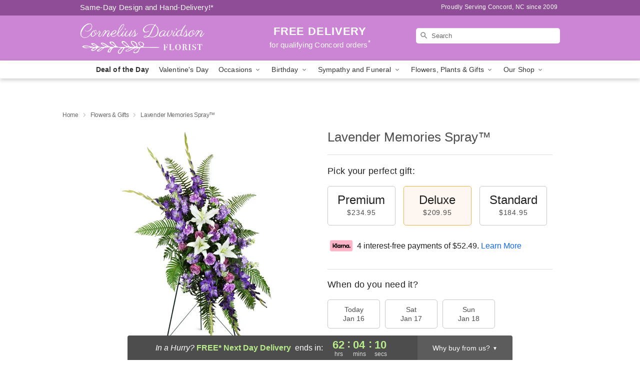

--- FILE ---
content_type: text/css
request_url: https://www.corneliusdavidsonfloral.com/css/theme/gambit/gambit_master.css?v=1768514404
body_size: 21489
content:
.geo-landing__reviews__container:after,.homepage-reviews__carousel__list-item:after,.homepage-reviews__carousel__list-container:after,.homepage-reviews__carousel__container:after,.homepage-reviews__rating__container:after,.homepage-reviews__content:after,.homepage-reviews:after,.relative:after,.clearfix:after{content:"";display:block;clear:both}.full-wrap-card{position:relative;margin-top:20px;margin-bottom:20px;padding:40px 40px 0 40px;background:#fff;box-shadow:0 1px 3px rgba(0,0,0,.3)}@media(max-width: 720px){.full-wrap-card{margin:0;padding:17px 10px 20px;box-shadow:none}}.category-shortcuts__title,.poa__title,.lovingly-reviews__title,.best-sellers__title{clear:both;font-size:24px;text-align:center;display:block;margin:0 auto;background:#fff;font-weight:400;letter-spacing:.1px;position:relative;z-index:1;line-height:1;width:fit-content;padding:0 15px}@media(max-width: 720px){.category-shortcuts__title,.poa__title,.lovingly-reviews__title,.best-sellers__title{font-size:18px;margin:0 auto}}.category-shortcuts__title-border,.poa__title-border,.best-sellers__title-border{position:absolute;top:-7px;left:0;width:100%;border:0;border-bottom:solid 1px hsl(0,0%,87%);z-index:0}@media(max-width: 720px){.category-shortcuts__title-border,.poa__title-border,.best-sellers__title-border{left:0;top:-12px}}*,*:before,*:after{-moz-box-sizing:border-box;-webkit-box-sizing:border-box;box-sizing:border-box}html,body{font-size:100%}body{background:#fff;color:rgba(0,0,0,.87);padding:0;margin:0;font-family:"Helvetica Neue","Helvetica",Helvetica,Arial,sans-serif;font-weight:normal;font-style:normal;line-height:1.3;position:relative;cursor:default;-webkit-font-smoothing:antialiased;-moz-osx-font-smoothing:antialiased;font-smoothing:antialiased}a:hover{cursor:pointer}img{max-width:100%;height:auto;-ms-interpolation-mode:bicubic;display:inline-block;vertical-align:middle}.left{float:left !important}.text-left{text-align:left !important}.text-right{text-align:right !important}.text-center{text-align:center !important}.hide{display:none}.antialiased{-webkit-font-smoothing:antialiased}.row{width:100%;margin-left:auto;margin-right:auto;margin-top:0;margin-bottom:0;max-width:980px;padding:0 10px;*zoom:1}@media(max-width: 720px){.row{max-width:100%;padding:0}}.row:before,.row:after{content:" ";display:table}.row:after{clear:both}.row .row{width:auto;margin-top:0;margin-bottom:0;max-width:none;padding:0;*zoom:1}.row .row:before,.row .row:after{content:" ";display:table}.row .row:after{clear:both}.column,.columns{position:relative;padding-left:.9375em;padding-right:.9375em;float:left}@media only screen{.column,.columns{position:relative;padding-left:.9375em;padding-right:.9375em;float:left}[class*=column]+[class*=column]:last-child{float:right}}@media only screen and (min-width: 45.063em){.column,.columns{position:relative;padding-left:.9375em;padding-right:.9375em;float:left}[class*=column]+[class*=column]:last-child{float:right}[class*=column]+[class*=column].end{float:left}}@media only screen and (min-width: 64.063em){.column,.columns{position:relative;padding-left:.9375em;padding-right:.9375em;float:left}.large-4{position:relative;width:33.33333%}.large-6{position:relative;width:50%}[class*=column]+[class*=column]:last-child{float:right}}@media only screen and (min-width: 120.063em){.column,.columns{position:relative;padding-left:.9375em;padding-right:.9375em;float:left}[class*=column]+[class*=column]:last-child{float:right}[class*=column]+[class*=column].end{float:left}}.js-generated{display:block}@media only screen and (min-width: 45.063em){button,.button{display:inline-block}}table{background:#fff;margin-bottom:1.25rem;border:solid 1px #ddd}table tr th,table tr td{padding:.5625rem .625rem;font-size:.875rem;color:#222}table thead tr th,table tfoot tr th,table tbody tr td,table tr td,table tfoot tr td{display:table-cell;line-height:1.125rem}div,dl,dt,dd,ul,li,h1,h2,h3,h4,h5,h6,form,p,th,td{margin:0;padding:0;direction:ltr}a{color:#1368fb;text-decoration:none;line-height:inherit}a:hover,a:focus{color:#337cfc}a img{border:none}p{font-family:inherit;font-weight:normal;font-size:1rem;line-height:1.6;margin-bottom:1.25rem;text-rendering:optimizeLegibility}h1,h2,h3,h4,h5,h6{font-weight:400;font-style:normal;color:#000;text-rendering:optimizeLegibility;margin-top:.2rem;margin-bottom:.5rem;line-height:1.4}h2{font-size:1.6875rem}h3{font-size:1.375rem}hr{border:solid #ddd;border-width:1px 0 0;clear:both;margin:1.25rem 0 1.1875rem;height:0}em,i{font-style:italic;line-height:inherit}strong,b{font-weight:bold;line-height:inherit}ul,dl{font-size:1rem;line-height:1.6;margin-bottom:1.25rem;list-style-position:outside;font-family:inherit}ul{margin-left:1.1rem}ul li ul{margin-left:1.25rem;margin-bottom:0;font-size:1rem}@media only screen and (min-width: 45.063em){h1,h2,h3,h4,h5,h6{line-height:1.4}h1{font-size:2.75rem}h2{font-size:2.3125rem}h3{font-size:1.6875rem}h4{font-size:1.4375rem}}.print-only{display:none !important}form{margin:0 0 1rem}label{font-size:.875rem;color:#4d4d4d;cursor:pointer;display:block;font-weight:normal;margin-bottom:.5rem}input[type=text]{-webkit-appearance:none;-webkit-border-radius:0;border-radius:0;background-color:#fff;font-family:inherit;border:1px solid #ccc;-webkit-box-shadow:inset 0 1px 2px rgba(0,0,0,.1);box-shadow:inset 0 1px 2px rgba(0,0,0,.1);color:rgba(0,0,0,.75);display:block;font-size:.875rem;margin:0 0 1rem 0;padding:.5rem;height:2.3125rem;width:100%;-moz-box-sizing:border-box;-webkit-box-sizing:border-box;box-sizing:border-box;-webkit-transition:-webkit-box-shadow .45s,border-color .45s ease-in-out;-moz-transition:-moz-box-shadow .45s,border-color .45s ease-in-out;transition:box-shadow .45s,border-color .45s ease-in-out}input[type=text]:focus{-webkit-box-shadow:0 0 5px #999;-moz-box-shadow:0 0 5px #999;box-shadow:0 0 5px #999;border-color:#999}input[type=text]:focus{background:#fafafa;border-color:#999}input[type=text][disabled]{background-color:#ddd}input[type=radio],select{margin:0 0 1rem 0}input[type=radio]+label{display:inline-block;margin-left:.5rem;margin-right:1rem;margin-bottom:0;vertical-align:baseline}input.error{margin-bottom:0}.hide-for-small{display:none !important}@media only screen and (min-width: 736px){.hide-for-small{display:inherit !important}.show-for-small,.hide-for-medium-up{display:none !important}}@media only screen and (min-width: 736px)and (max-width: 841px){.medium-12{position:relative;width:100%}}@media all and (max-width: 735px){.small-12{position:relative;width:100%}}@media only screen and (min-width: 45.063em){.hide-for-small{display:inherit !important}.show-for-small,.hide-for-medium-up{display:none !important}}@media only screen and (min-width: 64.063em){.hide-for-small{display:inherit !important}.show-for-small{display:none !important}}@media only screen and (min-width: 90.063em){.hide-for-small{display:inherit !important}.show-for-small{display:none !important}}@media only screen and (min-width: 120.063em){.hide-for-small{display:inherit !important}}p,div,li,h1,h2,h3,h4,h5,a{font-family:"Helvetica Neue",Helvetica,Arial,sans-serif}h1,h2,h3,h4,h5{color:rgba(0,0,0,.7)}h2{font-weight:500;font-size:18px;line-height:22px;text-align:left;color:rgba(0,0,0,.7);margin:10px 0}@media(max-width: 720px){h2{font-size:16px}}p{color:rgba(0,0,0,.87);font-weight:normal;font-size:15px;line-height:20px;text-align:left}p a{color:#1368fb}p a:hover{text-decoration:underline}.hide-for-small{display:block !important}@media(max-width: 720px){.hide-for-small{display:none !important}}.show-for-small{display:none !important}@media(max-width: 720px){.show-for-small{display:block !important}}.visually-hidden{position:absolute;top:-9999px;left:-9999px}.no-margin{margin:0}.no-margin-top{margin-top:0}.no-margin-bottom{margin-bottom:0}.no-margin-left{margin-left:0}.no-margin-right{margin-right:0}.clear{display:block;clear:both;overflow:hidden}.large-12.columns{width:100%}.no-padding{padding:0 !important}.no-margin{margin:0 !important}.no-margin--left{margin-left:0 !important}.no-margin--right{margin-right:0 !important}.no-margin__bottom{margin-top:0 !important}.no-margin__bottom{margin-bottom:0 !important}.relative{position:relative}html,body{height:100%}body.is-gray-background{background:hsl(0,0%,98%)}@media(max-width: 720px){body.is-gray-background{background:#fff}}@media(max-width: 803px){.storefrontWrap{margin-top:56px}}@media(max-width: 720px){.storefrontWrap{margin-top:0}}@media(max-width: 720px){.categoryPadding{padding:0 15px}}.category-seo-h2{color:rgba(0,0,0,.8);font-size:18px;font-family:"Helvetica Neue",Helvetica,Arial,sans-serif;font-weight:500;line-height:25.2px}.mt-neg-25{margin-top:-25px}@media(max-width: 720px){.mt-mobile-10{margin-top:10px !important}}.back-to-top{position:fixed;bottom:60px;right:30px;margin:0;padding:0;opacity:0;transition:all .3s;background:rgba(0,0,0,0)}.back-to-top.visible{opacity:1}@media(max-width: 720px){.back-to-top{bottom:20px;right:20px;z-index:11}}button,.button{cursor:pointer;font-family:"Helvetica Neue","Helvetica",Helvetica,Arial,sans-serif;line-height:normal;margin:0 0 1.25rem;position:relative;text-decoration:none;text-align:center;padding-right:2rem;padding-left:2rem;font-size:1rem;color:#000;transition:background-color 300ms ease-out;padding-top:1.0625rem;padding-bottom:1rem;-webkit-appearance:none;border:none}button:hover,button:focus,.button:hover,.button:focus{color:#000}button[disabled],.button[disabled]{background-color:hsl(218,97%,64%);border-color:hsl(218,97%,59%);color:#fff;cursor:default;opacity:.7;-webkit-box-shadow:none;box-shadow:none}button[disabled]:hover,button[disabled]:focus,.button[disabled]:hover,.button[disabled]:focus{background-color:hsl(218,97%,59%)}button[disabled]:hover,button[disabled]:focus,.button[disabled]:hover,.button[disabled]:focus{color:#fff}button[disabled]:hover,button[disabled]:focus,.button[disabled]:hover,.button[disabled]:focus{background-color:hsl(218,97%,64%)}.placeholder-label{position:absolute;color:#000;top:-9999px;left:-9999px}.header{overflow:hidden;display:grid;grid-template-columns:30% 40% 30%;justify-content:space-between;height:90px}@media(max-width: 720px){.header{display:none}}.header__top-banner{padding:5px 7px 7px 7px;overflow:hidden}.header__top-banner #defaultCountdown{font-weight:500}@media(max-width: 720px){.header__top-banner{display:none}}.header__text-container{display:flex}.header__text-container .header__established,.header__text-container .header__phone-address{width:50%;font-weight:500;letter-spacing:.02em;color:#fff}.header__text-container .header__established a,.header__text-container .header__phone-address a{color:#fff;text-decoration:none}.header__phone-address{font-size:12px;display:flex;align-items:center;justify-content:flex-end}.header__established{text-align:left;font-size:15px}.header__container{background-color:rgba(0,0,0,0);border:0}@media(max-width: 720px){.header__container{height:auto}}.header__right-column{padding-top:0;padding-right:0;padding-left:0;display:flex !important;align-content:center}@media(max-width: 720px){.header__right-column{position:absolute;width:100% !important;padding:0;top:86px;z-index:1}.header__right-column.delivery-text-active__mobile{top:100px}.header__right-column .search__container{padding:0;margin:0}.header__right-column .search-field{border-radius:0;border:0;border-bottom:solid 1px rgba(0,0,0,.18);padding-left:10px;text-indent:45px;background-position:21px 8px !important}}@media(max-width: 720px){.header__no-free-delivery{top:51px}}.header__logo-image-container{display:block;overflow:hidden;margin:0;padding:10px 0}.header__logo-image-container figure{margin:0;padding:0;line-height:unset}.header__logo-image-container figcaption{position:absolute;top:-9999px;left:-9999px}.header__logo-image-container p{margin:0}.header__logo-image-container img{max-height:70px}.header__logo-image-container h1{display:block;width:304px}.header__logo-container{padding-left:0}@media(max-width: 960px){.header__logo-container{padding-left:20px}}.header__logo-text{font-size:28px;color:#fff;display:block;line-height:1.2;font-weight:500}.header__logo-text:hover{color:#fff}.header__logo-container h1{display:table;width:100%;height:90px;margin:0}@media(max-width: 720px){.header__solid-skin-container{border-bottom:0}}.tagline{margin:0;line-height:.3;text-align:center}.tagline a{color:#818181;font-size:12px;line-height:0;font-weight:400;text-align:center;width:100%;letter-spacing:.5px}@media(min-width: 721px){.tagline a{display:block;margin-top:10px}}@media(max-width: 720px){.tagline{color:#969696;text-align:center;margin:20px 20px 10px;letter-spacing:.5px}}@supports(overflow: -webkit-marquee) and (justify-content: inherit){.header__container{border:0;background-color:rgba(0,0,0,0)}}#fittext1{width:304px;height:90px;display:table-cell;vertical-align:middle}.header__solid-skin-container{overflow:hidden}@media(max-width: 720px){.header__solid-skin-container{margin:0 !important;border:0 !important}}.free-delivery{text-align:center;color:#fff;font-weight:400;font-size:15px;line-height:21px;align-self:center;position:relative}.free-delivery a{font-weight:500;font-size:15px;letter-spacing:.02em;text-align:center;color:rgba(0,0,0,.7);text-decoration:none}.free-delivery strong,.free-delivery b{font-weight:bold;font-size:22px;letter-spacing:.04em;line-height:22px;text-align:center;color:#d4605a}.free-delivery span{display:block;font-weight:500;font-size:15px;letter-spacing:.02em;text-align:center;color:rgba(0,0,0,.7);text-decoration:none}.free-delivery__container{display:flex !important;align-content:center;margin:auto}.free-delivery__mobile{padding:5px 11px 9px 11px;text-align:center;color:#fff;font-size:14px;font-weight:500;letter-spacing:0}.free-delivery__mobile a{color:#fff;letter-spacing:.2px}.free-delivery__white a,.free-delivery__white b,.free-delivery__white strong,.free-delivery__white span{color:#fff !important}.logo-centered .free-delivery__container .free-delivery--ribbon{margin:0 0 0 20px}.logo-centered .header__logo-image-container{text-align:center}.logo-centered .header__logo-container{padding-right:0;margin-bottom:20px;text-align:center}.logo-centered .header__logo-image-container{display:block;overflow:hidden}.lv-sp{text-align:center;list-style:none;padding:0;margin:0;display:flex;justify-content:center;gap:20px}.lv-sp li{list-style:none;padding:0;margin:0}.lv-sp__link{display:inline-block}@media(max-width: 720px){body.menu-open{overflow:hidden}}.navigation{position:relative;width:100%;background:#fff;border-top:0;border-left:0;border-right:0;border-bottom:0;box-shadow:0px 3px 8px rgba(0,0,0,.2)}.navigation.theme__border-color--medium{border-bottom:solid 2px}@media(max-width: 720px){.navigation{display:none}}.navigation__content{max-width:960px;margin:0 auto}.navigation__dropdown-content{max-width:100%;padding:30px 10px 25px 30px;margin:0 auto;min-height:290px;display:grid;grid-template-columns:460px 10% auto}.navigation__button{appearance:none;margin:0;border:0;padding:0}.navigation__submenu{text-align:right}.navigation__submenu a{font-weight:500;font-size:13px;line-height:0;text-align:right;color:#fff;text-transform:capitalize;margin:0 5px 0}.navigation__submenu a:last-child{margin:0}.navigation__dropdown{visibility:hidden;top:36px;left:0;width:100%;position:absolute;z-index:100;background:#f5f5f5;box-shadow:0px 3px 8px rgba(0,0,0,.2);opacity:0;transition:opacity .1s ease-in-out;display:flex}.navigation__dropdown-divider{border:0;border-left:solid 1px #d8d8d8;margin:0 40px}.navigation__dropdown-promo{display:flex;padding-top:20px}.navigation__cms-dropdown .navigation__dropdown-promo{padding-top:0}.navigation__dropdown-promo-link{padding:0 !important;height:auto}.navigation__dropdown-title{font-weight:bold;font-size:12px;text-align:left;color:rgba(0,0,0,.4)}.navigation__subnav-list{margin-bottom:15px !important}.navigation__subnav-list:nth-of-type(1),.navigation__subnav-list:nth-of-type(2){min-width:150px}.navigation__subnav-list:nth-of-type(3){min-width:100px}.navigation__dropdown-list{margin:0;padding:0;position:relative;display:grid;grid-template-columns:repeat(1, 1fr);grid-auto-columns:max-content;grid-auto-rows:min-content}.navigation__dropdown-list.split-column{grid-template-columns:repeat(2, 1fr);grid-column-gap:38px}.navigation__dropdown-list.triple-column,.navigation__dropdown-list.cms-column{display:flex;flex-flow:column wrap;max-height:370px}.navigation__dropdown-list.triple-column{width:400px}.navigation__dropdown-list.cms-column{width:230px}.navigation__dropdown-list li{line-height:1}.navigation__dropdown-list li a{font-weight:normal;font-size:14px;line-height:26px;color:#4d4d4d;text-align:left;text-transform:none;padding:0;margin:0}@media(max-width: 720px){.navigation__dropdown-list li a{color:#fff}}.navigation__dropdown-list li a:hover{text-decoration:underline}.navigation__main-list{padding:0;max-width:960px;margin:0 auto;display:flex;justify-content:center;flex-flow:nowrap;overflow:auto}.navigation__main-list li{list-style-type:none;padding:0;margin:0}.navigation__main-link-item{height:36px}.navigation__main-link{display:block;flex-shrink:0}.navigation__main-link img.carat{position:relative}.navigation__main-link a,.navigation__main-link button{padding:7px 10px;display:block;background:rgba(0,0,0,0);border:0;margin:0;font-weight:normal;font-size:14px;letter-spacing:.01em;text-align:left;color:rgba(0,0,0,.8)}.navigation__main-link.promoted-product-link a{font-weight:bold}.navigation__main-link:hover{background:#f5f5f5}.navigation__has-dropdown:hover .navigation__dropdown{visibility:visible;opacity:1;top:36px;left:0}.back-next-button{appearance:none;border:0;width:36px !important;height:36px !important;margin:0;padding:0;border-radius:4px;background:hsla(0,0%,100%,.56) !important;box-shadow:0px 1px 3px rgba(0,0,0,.2);cursor:pointer}.back-next-button__container{width:40px !important;height:50px;padding-top:6px;padding-right:0}.mobile-navigation__deal-link{font-weight:bold !important}.mobile-navigation__promo-item{background:#fff;padding:10px;text-align:center;border:0}.mobile-navigation__promo-item a{width:unset !important;padding:0 !important;height:auto !important;text-align:center !important}.mobile-navigation__main-list{height:0;overflow:auto;position:fixed;z-index:100;top:40px;left:0;width:100%;transition:all .2s;background:#fff}.mobile-navigation__main-list ul{margin:0;padding:0}.mobile-navigation__main-list.is-active{height:calc(100% - 40px)}.mobile-navigation__back-icon{margin-right:10px;position:relative;top:1px}.mobile-navigation__side-list{width:100%;height:100%;position:fixed;top:0;left:100%;z-index:101;transition:all .2s;overflow:auto;display:block;background:#fff}.mobile-navigation__side-list ul{margin:0}.mobile-navigation__side-list li{border-bottom:solid 1px rgba(40,40,40,.5)}.mobile-navigation__side-list li button,.mobile-navigation__side-list li a{font-weight:500;font-size:16px;letter-spacing:.01em;line-height:1;text-align:left;color:#000;text-transform:uppercase;width:100%;display:block;padding:20px 25px 20px;height:58px;cursor:pointer}.mobile-navigation__side-list li button{appearance:none;border:0;margin:0;background:rgba(0,0,0,0)}.mobile-navigation__side-list.is-active{left:0}.mobile-navigation__side-list .triple-column,.mobile-navigation__side-list .split-column{display:block;max-height:unset;background:#fff}.mobile-navigation__side-list .navigation__dropdown-title{font-size:13px;color:rgba(0,0,0,.8);padding:20px 25px 5px}.mobile-navigation__side-list .navigation__subnav-list{display:list-item}.mobile-navigation__side-list #mobile-nav-back{color:#000}.mobile-navigation__list-item{border-bottom:solid 1px rgba(40,40,40,.5)}.mobile-navigation__list-item button,.mobile-navigation__list-item a{font-weight:500;font-size:16px;letter-spacing:.01em;line-height:1;text-align:left;color:#000;text-transform:uppercase;width:100%;display:block;padding:20px 25px 20px;height:58px;cursor:pointer}.mobile-navigation__list-item button{appearance:none;border:0;margin:0;background:rgba(0,0,0,0)}.mobile-navigation__list-item .right-carat{position:absolute;right:20px;top:17px}.mobile-navigation__list-item ul{display:none}@media(max-width: 720px){body{padding-top:78px !important}body.no-timer{padding-top:48px !important}}@media all and (max-width: 320px){body{padding-top:76px !important}}.hidden-mobile{max-height:0 !important;transition:max-height .5s ease-in-out}.mobile-navigation-bar{width:100%;display:none;background:#fff;color:#000;position:fixed;z-index:100;top:0;left:0;overflow:hidden;max-height:200px;transition:max-height .5s ease-in-out}@media(max-width: 720px){.mobile-navigation-bar{display:flex;flex-flow:wrap;justify-content:space-between}}.mobile-navigation-bar #mobile-top-nav{width:100%;display:none;background:#fff;color:#000;position:fixed;z-index:100;top:0;left:0;overflow:hidden;max-height:200px;transition:max-height .5s ease-in-out}@media(max-width: 720px){.mobile-navigation-bar #mobile-top-nav{display:flex;flex-flow:wrap;justify-content:space-between}}.mobile-navigation-bar .search-form__container{padding:0;margin:0;width:100%}.mobile-navigation-bar .search__container{margin:0}.mobile-navigation-bar__toggle{height:40px;flex-grow:0}.mobile-navigation-bar__toggle .hamburger{padding:12px 17px}.mobile-navigation-bar__name{display:flex;align-items:center;justify-content:center;max-width:60%;height:40px}.mobile-navigation-bar__name a{font-weight:bold;font-size:16px;line-height:1;text-align:center;color:gray}.mobile-navigation-bar__right-section{min-width:52px;flex-grow:0;height:40px}.mobile-navigation-bar__right-section button{appearance:none;border:0;background:rgba(0,0,0,0);padding:0;margin:0;width:100%;text-align:center;cursor:pointer;height:40px}.mobile-navigation-bar .hamburger-inner,.mobile-navigation-bar .hamburger-inner::before,.mobile-navigation-bar .hamburger-inner::after{background-color:gray !important}@media all and (-ms-high-contrast: none){.split-column{width:310px}.split-column li{float:left;width:48%;margin-right:2%}}.navigation__dropdown-content.geo-landing{max-width:100%;padding:30px 10px 25px 30px;margin:0 auto;min-height:290px;display:grid;grid-template-columns:230px 230px 10% auto}.geo-landing-locations{margin-left:40px}.sr-only{position:absolute;width:1px;height:1px;padding:0;margin:-1px;overflow:hidden;clip:rect(0, 0, 0, 0);white-space:nowrap;border:0}.search__container{width:100%;overflow:hidden;position:relative;display:flex;justify-content:flex-end;align-self:center}.search__container form{margin:0;width:100%}.search__container .search-field{width:100%;height:31px;border-radius:5px;background:url("https://res.cloudinary.com/ufn/image/upload/f_auto/v1482957644/dark-search-glass_kbmya8.svg") 7px 6px no-repeat !important;text-indent:23px;border:0;position:relative;font-size:13px;background-size:18px !important;margin:0 0 10px 0}@media(max-width: 720px){.search__container .search-field{z-index:100}}.search__container--dark-skin .search-field{background-color:#fff !important;color:rgba(0,0,0,.87) !important}.search__container--dark-skin .search-field::-webkit-input-placeholder{color:rgba(0,0,0,.6)}.search__container .go{display:none}@media(max-width: 720px){.search__container{z-index:10;width:100%;padding:10px 20px 20px}.search__container .search-field{width:100% !important;background:#fff !important;color:rgba(0,0,0,.87) !important;text-indent:10px;margin:0;max-width:none;border-radius:0;height:40px;border-bottom:solid 1px #cfcfcf !important}.search__container .search-field::-webkit-input-placeholder{color:rgba(0,0,0,.6) !important}}@media(max-width: 720px){.search-icon a{display:block;height:30px;width:36px}}.best-sellers__container{position:relative;margin-bottom:30px}@media(max-width: 720px){.best-sellers__container{margin-top:10px}}@media(max-width: 720px){.best-sellers{width:286px}}.lovingly-reviews__title{background:hsl(0,0%,98%) !important}@media(max-width: 600px){.lovingly-reviews__title{background:#fff;margin-bottom:20px}}.categoryTitle{font-size:20px;font-weight:500}.customerFavoritesTitle{font-size:20px;font-weight:500;padding-left:16px}.home-primary-header{text-align:center}.home-primary-header h1{font-size:18px;font-weight:500;color:#818181}.home-secondary-header{text-align:center}.home-secondary-header h2{font-size:16px;font-weight:500;color:#818181}.footer{background:#4d4d4d;min-height:299px;padding:58px 0 70px;max-width:none;box-sizing:border-box}@media(max-width: 768px){.footer{padding:40px}}@media(max-width: 720px){.footer{position:relative;padding-left:0;padding-right:0;padding-bottom:40px;width:100%;max-width:100%;overflow-x:hidden}}.footer .row{max-width:965px;box-sizing:border-box}.footer .social__link{margin-right:27px}.footer--address{font-size:16px;color:#fff;font-weight:400;line-height:19px}.footer--address-container{padding-left:8px;padding-top:18px;width:31.83%}.footer--address-container .footerName{font-weight:500;margin-bottom:3px;display:block}@media(max-width: 960px){.footer--address-container{padding-left:30px}}@media(max-width: 768px){.footer--address-container{padding-top:0;padding-left:0}}@media(max-width: 720px){.footer--address-container{width:100%;text-align:center;margin-top:25px;padding:0 20px}}.footer--address a{font-size:14px;display:block;margin-top:20px;letter-spacing:.1px;font-weight:400}.footer--social-container{padding:10px 62px;width:38%}@media(max-width: 960px){.footer--social-container{width:33.3333%;padding:0 0 0 17px}}@media(max-width: 720px){.footer--social-container{padding:0 72px;width:34.53333%;width:100%;padding:0;top:26px;left:calc(50% - 105px)}}.footer--social-container .social__link{margin-right:26px}@media(max-width: 768px)and (max-height: 1024px){.footer--social-container .social__link{margin-right:14px}}@media(max-width: 720px){.footer--social-container .social__link{width:36px;height:36px;margin-right:21px}}.footer--social-container .social__link svg{width:34px;height:34px;margin-top:2px}@media(max-width: 720px){.footer--social-container .social__link svg{width:36px;height:36px}}.footer--social-container .social__link img{width:34px;height:34px}@media(max-width: 720px){.footer--social-container .social__link img{width:36px;height:36px}}.footer--social-container .social__twitter-span,.footer--social-container .social__facebook-span,.footer--social-container .social__pinterest-span{display:block;line-height:28px;width:34px;height:34px}@media(max-width: 720px){.footer--social-container .social__twitter-span,.footer--social-container .social__facebook-span,.footer--social-container .social__pinterest-span{width:36px;height:36px}}.footer--logo{float:right;padding-right:10px;position:relative}@media(max-width: 720px){.footer--logo{float:none;padding-right:0;position:auto}}.footer--logo-container{font-size:14px;width:30%;padding-top:0;float:right}@media(max-width: 960px){.footer--logo-container{padding-left:40px}}@media(max-width: 768px)and (max-height: 1024px){.footer--logo-container{padding-right:0;padding-left:0}}@media(max-width: 720px){.footer--logo-container{width:100%;position:absolute;top:30px;padding:0;margin-left:calc(50% - 106px);padding-top:9px}}.footer--logo a{color:#fff;font-weight:500;display:block;letter-spacing:.3px;line-height:3.7;font-size:15px}.footer--logo a img{display:block;float:left;margin-right:17px;position:relative;top:4px}@media(max-width: 768px)and (max-height: 1024px){.footer--logo a img{margin-right:7px}}@media(max-width: 720px){.footer--logo a img{top:-22px;height:50px;width:auto}}@media(max-width: 720px){.footer--logo a{color:#7da43c;font-size:16px;line-height:.7}}.footer--blocks{text-align:center;color:#818181;font-size:12px;margin-top:25px;padding:0 30px}.footer--blocks p{font-size:12px}.footer--copyright{text-align:center;color:hsla(0,0%,100%,.7);max-width:960px;margin-left:auto;margin-right:auto;display:flex;flex-direction:column;gap:12px;box-sizing:border-box}@media(max-width: 720px){.footer--copyright{padding:0 20px;max-width:100%;width:100%}}.footer--copyright .payment{display:flex;justify-content:center;align-items:center;gap:4px;order:1;flex-wrap:nowrap}.footer--copyright .payment>*{margin:0}.footer--copyright .payment img{max-width:none;height:auto;flex-shrink:0}.footer--copyright .copyright{margin:0;font-size:12px;line-height:1.67;text-align:center;color:hsla(0,0%,100%,.7);order:2}.footer .bottom_links{display:flex;justify-content:center;align-items:center;gap:12px;margin:0;order:3}.footer .bottom_links ul{list-style:none;padding:0;margin:0;display:flex;align-items:center;gap:12px;flex-wrap:wrap;justify-content:center}.footer .bottom_links li{display:flex;align-items:center;list-style:none;padding:0;margin:0}.footer .bottom_links li:not(:last-child)::after{content:"";display:block;width:1px;height:14px;background:hsla(0,0%,100%,.7);margin-left:12px}.footer .bottom_links a{color:hsla(0,0%,100%,.7);font-size:12px;line-height:1;text-decoration:none}.footer .bottom_links a:hover{text-decoration:underline}@supports(overflow: -webkit-marquee) and (justify-content: inherit){.footer{max-width:100%}.footer--copyright .bottom_links{width:217px}}.googleAddress{margin-bottom:10px;font-size:13px;line-height:1.5;color:#fff;text-align:center;margin-top:38px;font-style:normal}.googleAddress a{color:#fff}.googleAddress a:hover,.googleAddress a:focus{color:#fff}.googleAddress span[itemprop=streetAddress],.googleAddress span[itemprop=addressLocality],.googleAddress span[itemprop=addressRegion],.googleAddress span[itemprop=postalCode]{font-weight:400}@media(max-width: 720px){.googleAddress{font-size:16px}}a.google-review-link{color:#ecb650;text-align:center;display:block;font-weight:bold;font-size:16px;margin:25px auto 0;width:max-content}.footer--lv-sp svg{width:35px;height:35px}.footer--lv-sp .twitter-share-button{margin-right:0}div[itemprop=telephone]{color:#fff}div[itemprop=telephone]:hover,div[itemprop=telephone]:focus,div[itemprop=telephone]:visited{color:#fff}.lovingly-footer-branding{border-top:solid 1px hsl(0,0%,95%);margin-top:22px;padding-bottom:38px;background:#fff}.lovingly-footer-branding--logo{width:196px;margin:40px auto 13px;display:block;position:relative;left:-7px}.lovingly-footer-branding--logo-container-link{display:block;overflow:hidden;width:212px;margin:30px auto 20px}.lovingly-footer-branding--logo-container-link svg{width:100%}.footer--two-column{display:flex;justify-content:space-between;align-items:flex-start;margin-bottom:24px;max-width:960px;margin-left:auto;margin-right:auto;box-sizing:border-box}@media(max-width: 720px){.footer--two-column{flex-direction:column;align-items:center;padding:0 16px;max-width:100%;width:100%}}.footer--store-info{flex:1;text-align:left;box-sizing:border-box}@media(max-width: 720px){.footer--store-info{width:100%;max-width:100%;margin-bottom:32px;text-align:center}}.footer--store-info .googleAddress{margin-top:0;text-align:left;font-size:14px;line-height:1.2}@media(max-width: 720px){.footer--store-info .googleAddress{text-align:center}}.footer--store-info .googleAddress strong{font-size:18px;font-weight:500;line-height:1.33}.footer--store-info .googleAddress a{color:#fff;text-decoration:none}.footer--store-info .googleAddress a:hover{text-decoration:underline}.footer--social-review{display:flex;flex-direction:column;align-items:flex-end;gap:16px;box-sizing:border-box}@media(max-width: 720px){.footer--social-review{width:100%;max-width:100%;align-items:center}}.footer--social-review .footer--lv-sp .lv-sp{display:flex;justify-content:flex-end;align-items:center;gap:16px;list-style:none;padding:0;margin:0;flex-wrap:nowrap}@media(max-width: 720px){.footer--social-review .footer--lv-sp .lv-sp{justify-content:center;gap:16px}}.footer--social-review .footer--lv-sp .lv-sp li{margin:0;flex-shrink:0}.footer--social-review .footer--lv-sp .lv-sp .lv-sp__link{display:block;line-height:0}.footer--social-review .footer--lv-sp .lv-sp .lv-sp__icon{width:28px;height:28px;display:block}.footer--social-review .google-review-container{display:flex;align-items:center;gap:4px;font-size:14px;line-height:1.43}@media(max-width: 720px){.footer--social-review .google-review-container{flex-direction:column;justify-content:center;text-align:center;gap:0}}.footer--social-review .google-review-prompt{color:#fff;font-weight:500}.footer--social-review .google-review-link{margin:0;color:#ecb650;font-weight:500;text-decoration:underline}.footer--social-review .google-review-link:hover{text-decoration:underline}.footer--two-column+.footer--copyright{border-top:1px solid hsla(0,0%,100%,.25);padding-top:24px}.products-sort{font-size:14px;border-top:1px solid #dedede;border-bottom:1px solid #dedede;margin-bottom:30px}@media(max-width: 720px){.products-sort{text-align:center}}@media(max-width: 720px){.products-sort__label{display:none}}.products-sort__list{list-style:none;display:inline;font-size:14px;margin:0px}.products-sort__list-item{display:inline;line-height:50px;border-left:1px solid #dedede;margin-left:10px;padding-left:10px}.products-sort__list-item:first-child{border:none;margin:0px;padding:0px}.products-sort__list-link{color:#447c97}.products-sort__list-link--active{color:#000;font-weight:bold}p[data-product-tag]:after{content:attr(data-product-tag);height:25px;background:#a2a2a2;font-weight:400;line-height:2.3;font-size:12px;text-align:left;color:#fff;position:absolute;padding:0 10px;top:-30px;left:20px;letter-spacing:.3px}@media(max-width: 720px){p[data-product-tag]:after{left:-7px}}.product-info{color:hsl(0,0%,18%);font-size:16px;margin:5px 0 0 0;padding:0 10px;position:relative;text-align:center}.product-info span:first-child{font-weight:500;margin-bottom:4px;display:block}@media(max-width: 720px){.product-info span:first-child{margin-bottom:0}}@media(max-width: 720px){.product-info{margin-top:10px;font-size:15px;font-weight:400;padding:0}}@media(max-width: 320px){.product-info{font-size:14px}}.box-link{display:block}.box-link:after{content:" ";display:block}.box-link img{display:block;margin:0 auto;width:241px}@media(max-width: 768px){.box-link img{width:350px}}@media(max-width: 320px){.box-link img{width:160px}}.thumbnails{overflow:hidden;clear:both;padding-bottom:50px;display:flex;flex-flow:row wrap}@media(max-width: 720px){.thumbnails{padding:0}}.thumbnails .thumbnailContainer{margin:0 0 15px;padding:0;width:33.3333%}.thumbnails .thumbnailContainer a{display:block;margin:0 auto;min-height:270px}@media(max-width: 720px){.thumbnails .thumbnailContainer a{padding:12px 7px}}@media(max-width: 720px){.thumbnails .thumbnailContainer{width:46%;box-shadow:0 0 8px #d3d3d3;border-radius:10px;margin:14px 2%}.thumbnails .thumbnailContainer img{max-width:92%}}@media(max-width: 375px){.thumbnails .thumbnailContainer img{height:auto;max-width:100%}}@media(max-width: 720px){.thumbnails .categoryFunnel{box-shadow:none;margin:0;width:50%}.thumbnails .categoryFunnel img{max-width:100%}}.product-name-h3{color:rgba(0,0,0,.8);font-size:16px;font-weight:500;font-family:"Helvetica Neue",Helvetica,Arial,sans-serif;line-height:1.375;margin:0}.product-price{font-size:16px;font-weight:400;font-family:"Helvetica Neue",Helvetica,Arial,sans-serif;line-height:1;margin:4px 0 0 0;text-align:center;display:inline-block;width:100%}.assurance{line-height:120%;color:#a9a9af;text-align:left;text-transform:uppercase;overflow:hidden;clear:both;margin-bottom:30px}.assurance a{overflow:hidden;display:block}@media(max-width: 720px){.assurance{display:block;position:relative;width:100%;float:none;padding-top:39px;margin-top:13px;border-top:solid 1px #dedede;margin-bottom:0}}.assurance .save,.assurance .satisfaction{float:left;opacity:1}.assurance .save:hover,.assurance .satisfaction:hover{opacity:1}@media(max-width: 720px){.assurance .save,.assurance .satisfaction{position:relative;opacity:1;width:100%;padding-right:30px}}@media(max-width: 320px){.assurance .save,.assurance .satisfaction{padding-right:0}}.assurance .save span.secondary,.assurance .satisfaction span.secondary{display:block}.assurance .primary{font-size:30px;font-weight:bold;float:left;position:relative;margin-bottom:0;color:#666;line-height:100%;letter-spacing:1.8px;padding-right:5px}@media(max-width: 720px){.assurance .primary{font-size:24px;padding-right:5px}}.assurance .secondary{font-size:12px;font-weight:400;float:left;margin-bottom:0;color:#666;max-width:105px;letter-spacing:.1px;line-height:120%}@media(max-width: 720px){.assurance .secondary{line-height:100%}}.assurance .save{width:50%}@media(max-width: 720px){.assurance .save{width:100%}}.assurance .save .primary{padding-right:6px;word-break:break-all;hyphens:auto;-webkit-hyphenate-character:auto}@media(max-width: 720px){.assurance .save .primary{padding-right:10px !important}}.assurance .save .secondary{max-width:120px}.assurance .satisfaction{width:50%;padding-left:20px}@media(max-width: 720px){.assurance .satisfaction{width:100%;padding-left:0;padding-right:0}.assurance .satisfaction a{padding-bottom:14px;border-bottom:solid 1px #dedede;margin-bottom:13px}}@media(max-width: 720px){.assurance{overflow:auto}.assurance .secondary{padding-top:0;width:67%}}/*!
 * Hamburgers
 * @description Tasty CSS-animated hamburgers
 * @author Jonathan Suh @jonsuh
 * @site https://jonsuh.com/hamburgers
 * @link https://github.com/jonsuh/hamburgers
 */.hamburger{padding:15px 20px;display:inline-block;cursor:pointer;transition-property:opacity,filter;transition-duration:.15s;transition-timing-function:linear;font:inherit;color:inherit;text-transform:none;background-color:rgba(0,0,0,0);border:0;margin:0;overflow:visible}.hamburger:hover{opacity:.7}.hamburger.is-active:hover{opacity:.7}.hamburger.is-active .hamburger-inner,.hamburger.is-active .hamburger-inner::before,.hamburger.is-active .hamburger-inner::after{background-color:#fff}.hamburger-box{width:20px;height:14px;display:inline-block;position:relative}.hamburger-inner{display:block;top:50%;margin-top:-1px}.hamburger-inner,.hamburger-inner::before,.hamburger-inner::after{width:20px;height:2px;background-color:#fff;border-radius:0px;position:absolute;transition-property:transform;transition-duration:.15s;transition-timing-function:ease}.hamburger-inner::before,.hamburger-inner::after{content:"";display:block}.hamburger-inner::before{top:-6px}.hamburger-inner::after{bottom:-6px}.hamburger--squeeze .hamburger-inner{transition-duration:.075s;transition-timing-function:cubic-bezier(0.55, 0.055, 0.675, 0.19)}.hamburger--squeeze .hamburger-inner::before{transition:top .075s .12s ease,opacity .075s ease}.hamburger--squeeze .hamburger-inner::after{transition:bottom .075s .12s ease,transform .075s cubic-bezier(0.55, 0.055, 0.675, 0.19)}.hamburger--squeeze.is-active .hamburger-inner{transform:rotate(45deg);transition-delay:.12s;transition-timing-function:cubic-bezier(0.215, 0.61, 0.355, 1)}.hamburger--squeeze.is-active .hamburger-inner::before{top:0;opacity:0;transition:top .075s ease,opacity .075s .12s ease}.hamburger--squeeze.is-active .hamburger-inner::after{bottom:0;transform:rotate(-90deg);transition:bottom .075s ease,transform .075s .12s cubic-bezier(0.215, 0.61, 0.355, 1)}.breadcrumbs{padding:12px 0;margin:0 0 20px 0;font-family:"Helvetica Neue",Helvetica,Arial,sans-serif;font-size:12px;font-weight:normal;line-height:1.25;letter-spacing:-0.025em;color:rgba(0,0,0,.6)}.breadcrumb-list{margin:0;padding:0;display:flex;flex-wrap:wrap;width:100%}.breadcrumb-item{display:inline;margin:0;padding:0}.breadcrumb-item a{color:rgba(0,0,0,.6);text-decoration:none;font-family:"Helvetica Neue",Helvetica,Arial,sans-serif;font-size:12px;font-weight:normal;line-height:1.25;letter-spacing:-0.025em;transition:text-decoration .1s ease}.breadcrumb-item a:hover,.breadcrumb-item a:focus{color:rgba(0,0,0,.6);text-decoration:underline}.breadcrumb-current{color:rgba(0,0,0,.6);font-weight:normal;font-size:12px}.breadcrumb-separator{margin:0 4px;user-select:none;display:inline-block;vertical-align:middle}.breadcrumb-separator svg{display:inline-block;vertical-align:middle;position:relative;top:-1px}@media(max-width: 768px){.breadcrumbs{padding:10px 0px 10px 10px !important;margin:0 0 15px 0;line-height:1}.breadcrumb-item a{line-height:1}.breadcrumb-separator{margin:0 3px}}@media(max-width: 480px){.breadcrumbs{padding:8px 0px 8px 10px !important;line-height:1}.breadcrumb-item a{line-height:1}.breadcrumb-separator{margin:0 2px}}.storefrontWrap .breadcrumbs{margin-top:0;margin-bottom:10px;padding:8px 0px}@media(max-width: 768px){.storefrontWrap .breadcrumbs{margin-bottom:0px !important;margin-top:10px !important}}.pageContent .breadcrumbs{padding-right:15px}.breadcrumbs:empty{display:none}@media(min-width: 769px){.product-breadcrumbs-wrapper{margin-bottom:5px;clear:both}}@media(min-width: 769px){.product-breadcrumbs-wrapper .breadcrumbs{padding:8px 0 0 0;margin:0}}@media(max-width: 768px){.product-breadcrumbs-wrapper .breadcrumbs{padding:8px 15px !important;margin:0 !important}}@media(max-width: 480px){.product-breadcrumbs-wrapper .breadcrumbs{padding:8px 15px !important;margin:0 !important}}@media(max-width: 768px){.product-breadcrumbs-wrapper .breadcrumb-list{align-items:center}}.back-and-breadcrumbs-section{display:flex;padding:16px 0 0 0;flex-direction:column;align-items:flex-start;gap:8px;width:100%;max-width:980px;margin:0 auto;box-sizing:border-box}.back-button-container{height:18px;display:flex;align-items:center}.breadcrumb-container{height:18px;display:flex;align-items:center}@media(max-width: 960px){.back-and-breadcrumbs-section{padding:16px 20px;margin:0 auto}}@media(max-width: 768px){.back-and-breadcrumbs-section{padding:16px 20px;gap:8px}.back-button-container{display:none}.breadcrumb-container{height:18px}}@media(max-width: 480px){.back-and-breadcrumbs-section{padding:12px 15px;gap:8px}.back-button-container{display:none}.breadcrumb-container{height:18px}}@media print{.breadcrumbs{display:none}}.homepage__seo-section{max-width:600px;margin:0 auto 77px}@media(max-width: 600px){.homepage__seo-section{max-width:100%;padding:0 15px;margin:40px auto 77px}}.homepage__seo-section hr{border:0;border-top:1px solid rgba(0,0,0,.12);margin:0 0 8px}.homepage__seo-section p a{color:#1368fb}.homepage__seo-section p a:hover{text-decoration:underline}.homepage__seo-section h3{font-size:15px;font-weight:bold}.homepage__seo-section ul{margin:-10px 0 27px 28px;list-style-position:inside;list-style-type:none}.homepage__seo-section ul li{line-height:1.35;position:relative;font-size:15px}.homepage__seo-section ul li:before{content:"•";font-size:13px;position:absolute;left:-10px;top:3px}.homepage__seo-section .ly-read-more-link{text-decoration:none;appearance:none;background:none;padding:0;margin:0 0 0 -12px;outline:0;display:inline;font-size:14px;line-height:23px;color:#1368fb}.main-content-link{position:absolute;top:-9999px;left:-9999px;color:#000;font-weight:bold;font-size:18px;z-index:100;background:#fff;padding:15px;border:solid 5px #000;transition:all .5s}.main-content-link:focus{top:0;left:0}.sr-only{position:absolute;width:1px;height:1px;padding:0;margin:-1px;overflow:hidden;clip:rect(0, 0, 0, 0);white-space:nowrap;border:0}.ly-wp-splash{background:url("https://res.cloudinary.com/ufn/image/upload/v1510083685/splash_widget_tlwuar.jpg") top left no-repeat;width:100%;height:328px;margin-bottom:30px;margin-top:25px}@media(max-width: 975px){.ly-wp-splash{background-size:cover;background-position:center}}.ly-wp-splash *{box-sizing:border-box;letter-spacing:.6px}.ly-wp-splash__left-column{width:530px;float:left;padding-top:43px}@media(max-width: 767px){.ly-wp-splash__left-column{width:100%;float:none}}.ly-wp-splash__text{font-size:60px;color:#003349;line-height:1.292;font-weight:400;text-align:center}@media(max-width: 767px){.ly-wp-splash__text{font-size:40px}}.ly-wp-splash__button{border:0;border-radius:2px;background-color:#ff8d90;appearance:none;font-size:17px;color:#fff;font-weight:600;text-align:center;margin:28px auto;display:block;padding:14px 31px;position:relative;right:-3px;cursor:pointer}.ly-wp-splash__button:hover{background-color:#ff8d90;color:#fff}.ly-search-banner{background:#003349;padding:10px 30px 10px 30px;overflow:hidden;width:538px;height:73px;float:right;margin-bottom:20px}@media(max-width: 841px){.ly-search-banner{margin:0 auto 20px;float:none}}@media(max-width: 600px){.ly-search-banner{width:100%;min-width:100%;height:auto;margin:0 0 20px}}.ly-search-banner *{box-sizing:border-box;letter-spacing:.6px}.ly-search-banner__text{float:left;font-size:30px;font-weight:400;color:#fff;line-height:1.743;text-align:center;letter-spacing:.9px}@media(max-width: 600px){.ly-search-banner__text{line-height:1;font-size:23px;float:none;margin-top:13px}}.ly-search-banner__button{border:0;float:right;border-radius:2px;background-color:#ff8d90;appearance:none;font-size:14px;color:#fff;font-weight:600;text-align:center;display:block;padding:10px 18px;margin-top:10px;cursor:pointer}.ly-search-banner__button:hover{background-color:#ff8d90;color:#fff}@media(max-width: 600px){.ly-search-banner__button{margin:20px auto;clear:both;float:none}}@media(min-width: 720px){.search-description{padding-right:30px}}.ly.ly-widget{z-index:100}.coupon-modal{position:fixed;left:calc(50% - 278px);top:200px;z-index:99;height:376px;width:556px;box-shadow:0 0 10px rgba(0,0,0,.4);overflow:visible;text-align:center;display:none;background:#fff;padding:60px 0}@media all and (max-width: 720px){.coupon-modal{width:267px;height:393px;top:100px;left:calc(50% - 134px)}}.coupon-modal__close{padding:5px;position:absolute;right:-40px;background:#fff;border-radius:20px;top:-40px}.coupon-modal__code-title{margin-bottom:5px}.coupon-modal__title{font-size:39px;font-weight:bold;line-height:45px;text-align:center}.coupon-modal__code{display:inline-block;padding:4px 28px;color:#f33257;border:2px dotted #ea4b4b;font-size:24px;font-weight:bold;margin-bottom:10px}.coupon-modal p{color:#000;font-size:18px;text-align:center}.coupon-modal__small{font-size:11px;color:rgba(0,0,0,.7);line-height:1.2;margin-bottom:10px}.coupon-modal__mobile-br{display:none}@media all and (max-width: 720px){.coupon-modal__mobile-br{display:block}}.coupon-modal__bg{position:fixed;height:100%;width:100%;background:#000;background:rgba(0,0,0,.45);z-index:98;display:none;top:0;left:0;opacity:0;transition:all .3s ease-in-out}.coupon-modal__bg.is-active{opacity:1;display:block}.coupon-modal.GET10VDAY20{background:url("https://res.cloudinary.com/ufn/image/upload/f_auto,fl_progressive,q_auto/v1579624743/Desktop-modal-background_gh1nif")}@media all and (max-width: 720px){.coupon-modal.GET10VDAY20{background:url("https://res.cloudinary.com/ufn/image/upload/f_auto,fl_progressive,q_auto/v1579628730/mobile-modal-background_lclkfk")}}.coupon-modal.GET10VDAY20 h3{margin-top:90px;margin-bottom:10px;color:rgba(0,0,0,.7)}@media all and (max-width: 720px){.coupon-modal.GET10VDAY20 h3{margin-top:60px}}.coupon-modal.GET10LEAPYEAR{background:url("https://res.cloudinary.com/ufn/image/upload/f_auto,fl_progressive,q_auto/v1582577508/promo-bg_fss8gp")}.coupon-modal.GET10LEAPYEAR h3{margin-top:43px;margin-bottom:29px;color:#172a0e}@media all and (max-width: 720px){.coupon-modal.GET10LEAPYEAR{background:url("https://res.cloudinary.com/ufn/image/upload/f_auto,fl_progressive,q_auto/v1582579005/Component_2_1_x1nfyy");line-height:1;margin-top:55px;margin-bottom:13px}}.requirements-list{list-style:none;padding:0;margin:10px 0;text-align:left}.requirements-list li{position:relative;padding-left:20px;margin-bottom:8px;line-height:1.4}.requirements-list li:before{content:"•";position:absolute;left:5px}@media all and (max-width: 720px){.requirements-list{margin:10px 15px}.requirements-list li{font-size:14px}}.reveal-modal-bg{position:fixed;height:100%;width:100%;background:rgba(0,0,0,.45);z-index:101;display:none;top:0;left:0;opacity:0;transition:all .3s ease-in-out}.reveal-modal-bg.is-active{opacity:1 !important;display:block !important}.reveal-modal{position:fixed;left:50%;z-index:102;height:auto;max-height:80%;margin-left:-40%;width:80%;background-color:#fff;padding:1.25rem;border:solid 5px #c7c7c7;box-shadow:0 0 10px rgba(0,0,0,.4);top:80px;overflow:auto}.reveal-modal h2{font-weight:400;border-bottom:solid 1px #dedede;padding-bottom:6px}.reveal-modal .column,.reveal-modal .columns{min-width:0}.reveal-modal>:first-child{margin-top:0}.reveal-modal>:last-child{margin-bottom:0}.reveal-modal .close-reveal-modal{font-size:1.375rem;line-height:1;position:absolute;top:.5rem;right:.6875rem;color:#4d4d4d;font-weight:bold;cursor:pointer}@media only screen and (min-width: 45.063em){.reveal-modal{padding:1.875rem;top:6.25rem}.reveal-modal.small{margin-left:-20%;width:40%}.reveal-modal.medium{margin-left:-30%;width:60%}}.homeModalPic{display:block;width:50%;background-size:contain;height:auto;max-width:100%}@media(max-width: 1025px){.homeModalPic{max-width:300px;margin:0 auto;width:100%}}@media(max-device-width: 1024px)and (max-device-height: 768px)and (orientation: landscape){.homeModalPic{width:50% !important}}@media(max-width: 720px){.homeModalPic{display:block}}.assuranceModal h3{border-bottom:2px solid #818181;padding-bottom:10px;margin-bottom:30px;font-size:25px;font-weight:500}.assuranceModal .assurance-modal__heading{font-weight:bold;margin:0 0 10px}.assuranceModal .assurance-modal__heading strong{font-size:1.5rem;font-weight:bold}.reveal-modal{transform:translateY(-1000%)}@-webkit-keyframes slideInDown{0%{-webkit-transform:translateY(-100%);transform:translateY(-100%);visibility:visible}100%{-webkit-transform:translateY(0);transform:translateY(0)}}@keyframes slideInDown{0%{-webkit-transform:translateY(-100%);transform:translateY(-100%);visibility:visible}100%{-webkit-transform:translateY(0);transform:translateY(0)}}.slideInDown{-webkit-animation-name:slideInDown;animation-name:slideInDown}.animated{-webkit-animation-duration:1s;animation-duration:1s;-webkit-animation-fill-mode:both;animation-fill-mode:both}@-webkit-keyframes slideOutUp{0%{-webkit-transform:translateY(0);transform:translateY(0)}100%{visibility:hidden;-webkit-transform:translateY(-300%);transform:translateY(-300%)}}@keyframes slideOutUp{0%{-webkit-transform:translateY(0);transform:translateY(0)}100%{visibility:hidden;-webkit-transform:translateY(-300%);transform:translateY(-300%)}}.slideOutUp{-webkit-animation-name:slideOutUp;animation-name:slideOutUp}@media all and (min-width: 721px)and (max-width: 1020px){.modal-image-container{margin:0 auto;max-width:200px;float:none}}.countdown-timer{width:100%;position:fixed;bottom:-1px;z-index:4}.countdown-timer.hide-force{display:none !important}.countdown-timer__top-container{display:flex;width:770px;margin:auto;height:50px;cursor:pointer}.countdown-timer__top-container .timer-container{font-size:16px;width:580px;background:#4d4d4d;display:flex;align-items:center;border-top-left-radius:4px;color:#fff}.countdown-timer__top-container .timer-container .inner{margin:auto;display:flex;flex-flow:nowrap;justify-content:center;align-items:center}.countdown-timer__top-container .timer-container .inner em{font-size:16px;font-weight:500}.countdown-timer__top-container .timer-container .inner strong{font-weight:600;color:#b8eb89}.countdown-timer__top-container .timer-container .inner .text{vertical-align:middle}.countdown-timer__top-container .timer-container .inner .timer{margin-left:10px;display:flex}.countdown-timer__top-container .timer-container .inner .timer .time-displayer{padding:2px 5px 0}.countdown-timer__top-container .timer-container .inner .timer .time-displayer--display,.countdown-timer__top-container .timer-container .inner .timer .time-displayer--colon{color:#b8eb89;font-size:22px;font-weight:600;line-height:1}.countdown-timer__top-container .timer-container .inner .timer .time-displayer--text{color:hsla(0,0%,100%,.8);font-size:12px;text-align:center}.countdown-timer__top-container .assurance-container{border-top-right-radius:4px;width:190px;background:#5c5c5c;display:flex;justify-content:center;align-items:center;color:#fff;font-size:14px;text-align:center}.countdown-timer__top-container .assurance-container .toggle-icon__open,.countdown-timer__top-container .assurance-container .toggle-icon__close{font-size:11px;transform:scale(0.9)}.countdown-timer__top-container .assurance-container .toggle-icon__close{display:none}.countdown-timer__satisfaction-container{width:100%;background:#5c5c5c;display:none}.countdown-timer__satisfaction-container .row{max-width:1000px;margin:auto;display:flex;flex-flow:row;justify-content:space-around}.countdown-timer__satisfaction-container .column{flex:1;min-width:280px}.countdown-timer__satisfaction-container .column .section-block{padding:20px 20px;margin:25px auto 25px;background:#fff;border-radius:4px}.countdown-timer__satisfaction-container .disclaimer-text{text-align:center;width:600px;margin:auto;font-size:12px;padding-bottom:25px;color:hsla(0,0%,100%,.75)}.countdown-timer__mobile{background-color:#4d4d4d;padding:4px 0;color:#fff;text-align:center;position:relative;width:100%;z-index:100;font-family:"Helvetica Condensed",sans-serif}.countdown-timer__mobile.hide-force{display:none !important}@media(max-width: 720px){.countdown-timer__mobile{z-index:11;height:42px}}.countdown-timer__mobile a{color:#fff}.countdown-timer__mobile .inner{margin:auto;display:flex;flex-flow:nowrap;justify-content:space-around;align-items:baseline}@media all and (max-width: 320px){.countdown-timer__mobile .inner{font-size:18px}}.countdown-timer__mobile .inner .free-tag{font-weight:bold;color:#b8eb89;font-family:"Helvetica Condensed",sans-serif}.countdown-timer__mobile .inner #deliveryDayTextMobile{font-family:"Helvetica Condensed",sans-serif;font-weight:normal}.countdown-timer__mobile .inner .small{font-size:14px;font-family:"Helvetica Condensed",sans-serif}.countdown-timer__mobile .inner .right-side-timer{display:flex;align-items:baseline}.countdown-timer__mobile .inner .timer-mobile{display:flex;font-size:22px}.countdown-timer__mobile .inner .time-displayer--display,.countdown-timer__mobile .inner .time-displayer--colon{display:inline;color:#b8eb89;font-weight:bold}.countdown-timer__mobile .inner .time-displayer--colon{width:10px}.geo-landing__reviews__container:after,.homepage-reviews__carousel__list-item:after,.homepage-reviews__carousel__list-container:after,.homepage-reviews__carousel__container:after,.homepage-reviews__rating__container:after,.homepage-reviews__content:after,.homepage-reviews:after,.clearfix:after,.relative:after{content:"";display:block;clear:both}.full-wrap-card{position:relative;margin-top:20px;margin-bottom:20px;padding:40px 40px 0 40px;background:#fff;box-shadow:0 1px 3px rgba(0,0,0,.3)}@media(max-width: 720px){.full-wrap-card{margin:0;padding:17px 10px 20px;box-shadow:none}}.category-shortcuts__title,.poa__title,.best-sellers__title,.lovingly-reviews__title{clear:both;font-size:24px;text-align:center;display:block;margin:0 auto;background:#fff;font-weight:400;letter-spacing:.1px;position:relative;z-index:1;line-height:1;width:fit-content;padding:0 15px}@media(max-width: 720px){.category-shortcuts__title,.poa__title,.best-sellers__title,.lovingly-reviews__title{font-size:18px;margin:0 auto}}.category-shortcuts__title-border,.poa__title-border,.best-sellers__title-border{position:absolute;top:-7px;left:0;width:100%;border:0;border-bottom:solid 1px hsl(0,0%,87%);z-index:0}@media(max-width: 720px){.category-shortcuts__title-border,.poa__title-border,.best-sellers__title-border{left:0;top:-12px}}.poa{margin:0 15px 35px}.poa__container{width:100%;background:#fff;box-shadow:0px 1px 3px rgba(0,0,0,.3);padding:20px}.poa__title{margin-bottom:15px}.poa__attention{font-weight:bold;font-size:36px;line-height:42px;color:rgba(0,0,0,.65);max-width:130px;hyphens:auto}.poa__header-container{position:relative}.poa__secondary{font-size:13px;letter-spacing:.02em;line-height:15px;color:rgba(0,0,0,.65);padding-left:10px;padding-top:6px}.poa__section{display:flex;margin:auto;width:fit-content;margin-top:13px}.poa__section:first-of-type{margin-top:0}.poa__section div{flex-shrink:1;margin-top:0}.discover,.mc,.amex,.visa,.mastercard,.apple-pay,.google-pay{display:inline-block;text-indent:-999px;width:48px;height:25px;background-size:auto}.payment *+*{margin-left:8px}.visa{background-position:1px 0}.mastercard{background-position:-45px 0}.amex{background-position:-91px 0}.discover{background-position:-138px 0}.apple-pay{background-position:-185px 0}.google-pay{background-position:48px 0}.partner-florist{font-size:12px;color:hsl(208,40%,35%);text-align:center;line-height:180%;margin:0 0 24px 0}.partner-florist a{text-decoration:none;color:hsl(208,40%,35%)}.partner-florist a:hover{color:hsl(208,40%,35%);text-decoration:underline}.partner-florist a.has-underline{text-decoration:underline}.partner-florist--line-one{font-weight:bold;display:block;font-size:16px;line-height:24px;color:rgba(0,0,0,.7);margin-bottom:0}.partner-florist--line-two{display:block;max-width:513px;margin:0 auto;padding:0 15px;line-height:1.5}@media(max-width: 720px){.partner-florist--line-two{max-width:unset;padding:0}}.lovingly-footer-branding{padding:36px 0;background:#fff;border-top:1px solid rgba(0,0,0,.1);display:flex;flex-direction:column;align-items:center;box-sizing:border-box;width:100%;max-width:100%}.lovingly-footer-branding .row{display:flex;flex-direction:column;align-items:center;box-sizing:border-box;width:100%;max-width:100%}@media(max-width: 720px){.lovingly-footer-branding{margin:0;overflow-x:hidden}}.lovingly-footer-branding--logo{width:217px;max-width:100%;margin:0;display:block;position:relative;left:0}.lovingly-footer-branding--logo-container-link{display:flex;flex-direction:column;align-items:center;text-decoration:none;max-width:100%;box-sizing:border-box}.lovingly-footer-branding--powered-by-text{text-align:center;font-family:"Muli-Bold","Muli",sans-serif;font-size:12px;font-weight:700;letter-spacing:.08em;color:#173a64;margin-bottom:8px}.mothersday svg{position:relative;top:-5px}@media only screen and (max-width: 720px){.mothersday svg{width:75px;top:-20px}}.mothersday .category-shortcuts__text_christmas{position:relative;top:-5px}@media only screen and (max-width: 720px){.mothersday .category-shortcuts__icon{width:70px;position:relative;top:3px;left:3px}}.mothersday .category-shortcuts__text{position:relative;top:-5px}@media only screen and (max-width: 720px){.mothersday .category-shortcuts__text{padding:0 17px}}.category-shortcuts{width:100%;background:#fff;margin:20px 0 0}.category-shortcuts:not(.delivery-locations){box-shadow:0px 1px 3px rgba(0,0,0,.3)}@media(min-width: 721px){.category-shortcuts:not(.delivery-locations){padding:40px 20px 32px 20px}}.category-shortcuts__container{display:flex;justify-content:space-between;overflow:auto;margin:28px 20px 0}@media(min-width: 920px){.category-shortcuts:not(.delivery-locations) .category-shortcuts__container{width:880px;margin:28px auto 0;gap:20px}}@media(min-width: 721px)and (max-width: 919px){.category-shortcuts:not(.delivery-locations) .category-shortcuts__container{width:100%;max-width:calc(100vw - 40px);margin:28px auto 0;gap:20px;overflow-x:visible}}.category-shortcuts.delivery-locations .category-shortcuts__shortcut--rectangular{box-shadow:none !important}.category-shortcuts__title{margin-bottom:15px}.category-shortcuts__header-container{position:relative}.category-shortcuts__icon{width:82px;height:62px;margin:0 auto 10px;opacity:.3}.category-shortcuts__icon.single-line{margin-top:-12px}@media only screen and (min-width: 720px){.category-shortcuts__icon.single-line-mobile{margin-top:-12px}}.category-shortcuts__shortcut{width:154px;height:154px;flex-shrink:0;background:#fff;border:1px solid rgba(0,0,0,.12);border-radius:50%;display:flex;justify-content:center;flex-flow:column;text-align:center}.category-shortcuts__shortcut:hover .category-shortcuts__icon,.category-shortcuts__shortcut:focus .category-shortcuts__icon{opacity:.5}.category-shortcuts__shortcut--rectangular{flex-direction:column;justify-content:flex-start;align-items:flex-start;gap:6px;width:160px;height:auto;padding:0;border:none;background:rgba(0,0,0,0);position:relative}.category-shortcuts__shortcut--rectangular .category-shortcuts__icon{width:67px;height:91px}.category-shortcuts__shortcut--rectangular .category-shortcuts__image{align-self:stretch;height:220px;width:162px;object-fit:cover;border-radius:4px;margin:0;transition:filter .3s ease;flex-shrink:0}.category-shortcuts__shortcut--rectangular .category-shortcuts__text{align-self:stretch;text-align:center;color:rgba(0,0,0,.7);font-size:16px;font-family:"Helvetica Neue";font-weight:500;line-height:22.4px;letter-spacing:.16px;padding:0;margin:0}@media(min-width: 721px){.category-shortcuts__shortcut--rectangular:hover .category-shortcuts__image{opacity:.6}}.category-shortcuts:has(.category-shortcuts__shortcut--rectangular) .category-shortcuts__container{overflow:hidden}.category-shortcuts__text{padding:0 20px;font-size:17px;line-height:19px;text-align:center;color:rgba(0,0,0,.7)}@media all and (max-width: 720px){.category-shortcuts__icon svg{max-height:50px}.category-shortcuts{width:100%;box-shadow:none;background:#fafafa;margin:0;padding:16px 0;display:block}.category-shortcuts--icons-mode{display:none !important}.category-shortcuts ::-webkit-scrollbar,.category-shortcuts ::-webkit-scrollbar-thumb,.category-shortcuts ::-webkit-scrollbar-track{height:3px;border:none;background:rgba(0,0,0,0);margin:0 20px}.category-shortcuts ::-webkit-scrollbar-button,.category-shortcuts ::-webkit-scrollbar-track-piece,.category-shortcuts ::-webkit-scrollbar-corner,.category-shortcuts ::-webkit-resizer{display:none}.category-shortcuts ::-webkit-scrollbar-thumb{border-radius:3px;background-color:#c3c6c9;margin-left:30px}.category-shortcuts ::-webkit-scrollbar-track{background-image:url("https://res.cloudinary.com/ufn/image/upload/v1580743280/Path_2166_oxhbvy.png");background-repeat:repeat-x;background-size:contain;background-position-y:1px;background-position-x:20px}.category-shortcuts__container{justify-content:center;gap:20px;flex-wrap:wrap;margin-top:20px;margin-right:0px !important;margin-left:0px !important}.category-shortcuts__title{width:100%;background:#fafafa;text-align:center;color:rgba(0,0,0,.7);font-size:18px;font-family:"Helvetica Neue";font-weight:400;line-height:25.2px;letter-spacing:.18px;margin:0 0 20px 0}.category-shortcuts__title-border{display:none}.category-shortcuts__shortcut{width:118px;height:118px;border-radius:50%;flex-shrink:0}.category-shortcuts__shortcut--rectangular{flex-direction:column;justify-content:flex-start;align-items:center;gap:6px;display:inline-flex;width:auto;height:auto;border-radius:0;border:none;background:rgba(0,0,0,0)}.category-shortcuts__shortcut--rectangular .category-shortcuts__frame{flex-direction:column;justify-content:flex-start;align-items:center;gap:6px;display:inline-flex}.category-shortcuts__shortcut--rectangular .category-shortcuts__image-container{width:160px;height:160px;background:#dde9f3;overflow:hidden;border-radius:4px;flex-direction:column;justify-content:center;align-items:center;gap:4px;display:flex}.category-shortcuts__shortcut--rectangular .category-shortcuts__image{width:160px;height:160px;object-fit:cover}.category-shortcuts__shortcut--rectangular .category-shortcuts__text{width:156px;height:20px;text-align:center;color:rgba(0,0,0,.7);font-size:14px;font-family:"Helvetica Neue";font-weight:500;line-height:19.6px;letter-spacing:.14px;word-wrap:break-word;margin:0;padding:0}.category-shortcuts__icon{width:63px;height:50px;margin:0 auto 5px}.category-shortcuts__icon.valentines-day svg{width:60px;height:auto}.category-shortcuts__icon.birthday svg{width:52px;height:auto}.category-shortcuts__icon.christmas svg{width:62px;height:auto}.category-shortcuts__icon.sympathy svg{width:63px;height:auto}.category-shortcuts__icon.getwell svg{width:42px;height:auto}.category-shortcuts__icon.loveromance svg{width:38px;height:auto}.category-shortcuts__icon.just-because svg{width:50px;height:auto}.category-shortcuts__text{font-size:13px;line-height:1}}.category-faq-section{margin:40px 0}.faq-accordion{margin-top:20px}.faq-item{margin-bottom:15px;background:#fafafa;border-radius:4px;overflow:hidden;display:flex;flex-direction:column}.faq-item:last-child{margin-bottom:0}.faq-question{width:100%;text-align:left;background:none;border:none;padding:15px;margin:0;font-size:16px;font-weight:500;cursor:pointer;display:flex;justify-content:space-between;align-items:center;color:rgba(0,0,0,.87);font-family:inherit;line-height:1.4}.faq-question:focus{outline:none}.faq-icon{font-size:20px;transition:transform .3s;min-width:20px;text-align:center;color:rgba(0,0,0,.6)}.faq-answer{display:none;line-height:1.4;padding:0 15px 15px 15px;font-size:14px}.faq-answer.active{display:block}.faq-answer p{margin:0;color:#333}@media(max-width: 640px){.category-faq-section{margin:30px 0}.faq-question{font-size:14px}.faq-icon{font-size:18px}}.jq-ry-container{position:relative;padding:0;line-height:0;display:block;cursor:pointer;-webkit-box-sizing:content-box;-moz-box-sizing:content-box;box-sizing:content-box;direction:ltr}.jq-ry-container[readonly=readonly]{cursor:default}.jq-ry-container>.jq-ry-group-wrapper{position:relative;width:100%}.jq-ry-container>.jq-ry-group-wrapper>.jq-ry-group{position:relative;line-height:0;z-index:1;white-space:nowrap}.jq-ry-container>.jq-ry-group-wrapper>.jq-ry-group>svg{display:inline-block}.jq-ry-container>.jq-ry-group-wrapper>.jq-ry-group.jq-ry-normal-group{width:100%}.jq-ry-container>.jq-ry-group-wrapper>.jq-ry-group.jq-ry-rated-group{width:0;z-index:2;position:absolute;top:0;left:0;overflow:hidden}.location-container{position:relative;clear:both;overflow:hidden;height:650px;margin-bottom:30px;padding:15px;background:#fff;box-shadow:0 1px 3px rgba(0,0,0,.3)}@media screen and (max-width: 500px){.location-container{width:calc(100% - 30px);height:auto;margin:0 auto 30px;padding:0;border:solid 1px hsl(0,0%,84%);background:hsl(0,0%,98%)}}.location-container{position:relative;clear:both;overflow:hidden;height:650px;margin-bottom:30px;padding:15px;background:#fff;box-shadow:0 1px 3px rgba(0,0,0,.3)}@media screen and (max-width: 500px){.location-container{width:calc(100% - 30px);height:auto;margin:0 auto;padding:0;border:solid 1px hsl(0,0%,84%);background:hsl(0,0%,98%)}}.location-card{position:absolute;z-index:2;top:30px;left:30px;overflow:hidden;width:299px;border-radius:2px;background:#fff;box-shadow:0 2px 2px rgba(0,0,0,.5)}@media screen and (max-width: 500px){.location-card{position:relative;z-index:10;top:0;left:0;width:100%;margin:0 auto;background:hsl(0,0%,98%);box-shadow:none}}.location-card .ui-progressbar{display:none}.location-card--social-media__container{padding:23px 0;border-top:solid 1px hsl(0,0%,84%)}@media(max-width: 720px){.location-card--social-media__container{position:relative;top:-2px}}.location-card--social-media__container:after{display:block;clear:both;content:""}.location-card--social-media__container .lv-sp{display:flex;justify-content:center;align-items:center;gap:12px;list-style:none;padding:0;margin:0}.location-card--social-media__container .lv-sp li{margin:0;flex-shrink:0}.location-card--social-media__container .lv-sp__link{display:block;line-height:0}.location-card--social-media__container .lv-sp__icon{width:28px;height:28px;display:block}.location-card--image-container{overflow:hidden;width:100%;max-height:198px}@media screen and (max-width: 500px){.location-card--image-container{width:100%;max-height:none}.location-card--image-container img{display:none}}.location-card--image-container img{width:100%}.location-card__title-container{overflow:hidden;padding:18px 22px;background-color:hsl(211,22%,40%)}@media screen and (max-width: 500px){.location-card__title-container{padding:18px 20px}}.location-card__title-container h2,.location-card__title-container h1{font-size:18px;font-weight:500;margin:0;letter-spacing:.5px;color:#fff;text-align:left}.location-card--review-number{font-size:14px;font-weight:400;float:left;margin-top:2px;margin-left:15px;letter-spacing:.9px;color:#fff}.location-card--star-rating--number{font-size:16px;font-weight:400;float:left;color:#fff}.location-card--star-rating--rating{z-index:0;float:left;margin-top:3px;margin-right:9px;margin-left:5px}.location-card--star-rating--count{font-size:11px;float:left;margin-top:3px;color:#f0f0f0}.location-card--star-rating--count a{cursor:pointer;color:#f0f0f0}.location-card--star-rating--count a:hover{text-decoration:underline}.location-card--star-rating--star{position:relative;top:3px;display:block;float:left;margin-right:10px}.location-card--star-rating--star.half{overflow:hidden;width:9px;height:18px;margin-right:15px}.location-card--star-rating--star:after{content:"★"}.location-card--star-rating--star.empty{display:none}.location-card--star-rating--star.empty:after{content:"☆"}.location-card--star-rating__container{font-size:19px;float:left;color:#fff}.location-card--icon{position:relative;left:-1px;width:24px;height:24px;opacity:.5}.location-card--icon img{width:24px;height:24px;opacity:.38}.location-card--icon.lovingly img{width:auto;height:auto;opacity:1}.location-card--icon.place{top:0;left:2px}.location-card--icon.place img{width:20px;height:20px}.location-card--icon.place{top:0;left:-2px}.location-card--icon.car{top:-4px}.location-card--icon-container{float:left;width:20%;max-width:39px}.location-card--icon.lovingly{opacity:1}.location-card--store-info--row{clear:both;overflow:hidden;width:100%;margin-bottom:17px}.location-card--store-info--row:last-child{margin-bottom:0}.location-card--store-info--row--email{word-break:break-all}@media(max-width: 720px){.location-card--store-info--row--email{position:relative;top:-5px;margin-bottom:7px}}.location-card--store-info__container{overflow:hidden;margin:23px 25px 21px}@media screen and (max-width: 500px){.location-card--store-info__container{margin-bottom:10px;margin-left:20px;border-bottom:0}}.location-card--store-info__separator{width:calc(100% - 47px);margin:0 auto 25px;border-bottom:solid 1px hsl(0,0%,84%)}.location-card--store-info--text{font-size:15px;line-height:19px;float:left;max-width:80%}@media screen and (max-width: 500px){.location-card--store-info--text{line-height:18.9px;max-width:80%}}.location-card--mp-profile-link{color:#eb0004;font-weight:500;text-decoration:underline}.location-card--mp-profile-link:hover{color:#e08185}.location-card--mp-profile-link:visited{color:#f48b90}.location-card--mp-profile-link:active{color:#f48b90}.location-card--map__container{position:relative}@media screen and (max-width: 500px){.location-card--map__container{display:none}}.location-card--map--iframe{position:absolute;top:0;left:0;width:100%;height:620px}.location-card--map--iframe__mobile{position:absolute !important;top:-9999px;left:-9999px;width:100%;height:auto}@media screen and (max-width: 500px){.location-card--map--iframe__mobile{position:relative !important;top:0;left:0;overflow:hidden}}.location-card--map--overlay{position:absolute;width:100%;height:620px}@media screen and (max-width: 500px){.location-card--map--overlay{position:relative;height:164px}}.location-card--phone-number{position:relative;top:3px;color:#333}.gm-style-pbt{transform:translateX(15%)}.home .location-card i.material-icons{color:hsl(0,0%,62%)}.covid-banner-wrapper{position:relative;overflow:hidden;background:#ffe386;width:100%}.covid-banner-wrapper.vday-extension-wrapper{background:#f9c5cf}@media all and (max-width: 720px){.covid-banner-wrapper.vday-extension-wrapper .covid-banner-scroll{height:60px}.covid-banner-wrapper.vday-extension-wrapper .vday-extension-banner{padding-top:12px;padding-left:12px;padding-right:12px}}.covid-banner-outer{max-width:932px;margin:0 auto;position:relative}.covid-banner-container{overflow:hidden}.covid-banner-scroll{position:relative;height:36px}@media all and (max-width: 720px){.covid-banner-scroll{height:48px}}.covid-nav{position:absolute;top:50%;transform:translateY(-50%);background:rgba(0,0,0,0);border:none;width:24px;height:24px;display:flex;align-items:center;justify-content:center;cursor:pointer;z-index:2;padding:0;transition:opacity .2s ease-in-out}@media all and (max-width: 720px){.covid-nav{width:20px;height:20px}}.covid-nav:hover{opacity:.75}.covid-nav[style*="display: none"]{display:none !important}.covid-nav svg{width:24px;height:24px}@media all and (max-width: 720px){.covid-nav svg{width:20px;height:20px}}.covid-prev{left:-30px}@media all and (max-width: 720px){.covid-prev{left:0}}.covid-next{right:-30px}@media all and (max-width: 720px){.covid-next{right:0}}.offer-details{text-decoration:underline}.covid-banner{position:absolute;width:100%;height:100%;display:flex;align-items:center;justify-content:center;gap:4px;font-style:italic;font-size:16px;line-height:19px;text-align:center;color:rgba(0,0,0,.87);padding:3px 0 3px 0;opacity:1;transform:translateY(0);transition:opacity .7s cubic-bezier(0.4, 0, 0.2, 1),transform .7s cubic-bezier(0.4, 0, 0.2, 1)}.covid-banner:not(.active):not(:only-child){opacity:0;transform:translateY(8px)}.covid-banner strong{font-weight:bold}.covid-banner a{font-weight:normal;text-decoration:underline;color:rgba(0,0,0,.87)}.covid-banner .fc-redirect{font-style:normal}.covid-banner .fc-redirect:after{content:"Shop now"}@media screen and (min-width: 768px){.covid-banner .fc-redirect:after{content:"Shop arrangements available now"}}.covid-banner .arrow{text-decoration:none;font-style:normal}.covid-banner.active{opacity:1;transform:translateY(0);z-index:1}.covid-banner.prev{opacity:0;transform:translateY(-8px)}.mobile-padding{padding:3px 0 3px 0}@media all and (max-width: 720px){.covid-banner{font-size:14px;line-height:16px;color:#000;display:block;text-align:center;padding:8px 30px;min-height:unset}.covid-banner strong{display:inline}.covid-banner a{display:inline-block;margin-left:5px}.covid-banner-outer{position:relative;padding:0 20px}.offer-details{margin-left:5px}}.covid-modal{padding:50px 33px;max-width:570px;margin:0 auto !important;width:492px !important;left:calc(50% - 275px)}@media screen and (max-width: 570px){.covid-modal{max-width:95%;margin:0 auto !important;left:2.5%}}.covid-modal ul{margin-left:50px}.covid-modal p,.covid-modal ul li{font-weight:normal;font-size:14px;letter-spacing:.3px;line-height:19px;text-align:left;color:rgba(0,0,0,.8);margin-bottom:20px}.covid-modal p a,.covid-modal ul li a{text-decoration:underline;font-weight:bold;color:#000}.delivery-later-modal{padding-top:30px;padding-bottom:20px}.delivery-later-modal .delivery-later-modal-title{font-weight:bold;font-size:20px;letter-spacing:.02em;line-height:1;text-align:center;color:rgba(0,0,0,.8);margin:14px 0 24px 0}.delivery-later-modal__logo{display:block;margin:0 auto;width:100px}.delivery-later-modal p{font-size:15px}.delivery-later-modal__instructions-copy{font-weight:bold !important;color:#238357 !important;margin-bottom:5px !important;font-size:17px !important}.delivery-later-modal-subtitle{text-align:center !important}.delivery-later-modal__small-image{float:left;width:51px;margin:5px 16px 64px 7px}.delivery-later-product-modal .delivery-later-modal-title{color:#238357;font-size:24px;margin-top:20px !important;margin-bottom:11px}.delivery-later-product-modal__step-container{display:flex;margin-bottom:25px}@media screen and (max-width: 570px){.delivery-later-product-modal__step-container{display:block}}.delivery-later-product-modal__step-container:last-of-type img{margin:0}@media screen and (max-width: 570px){.delivery-later-product-modal__step-container:last-of-type img{margin:0 auto}}.delivery-later-product-modal__step-img{width:94px;flex-shrink:0}.delivery-later-product-modal__step-img img{display:block;margin:0 0 0 7px}@media screen and (max-width: 570px){.delivery-later-product-modal__step-img img{margin:0 auto}}@media screen and (max-width: 570px){.delivery-later-product-modal__step-img{width:100%}}.delivery-later-product-modal__explainer-copy{margin-bottom:36px !important;text-align:center !important;padding:0 10px;font-size:15px !important;font-style:italic;font-weight:bold !important}@media screen and (max-width: 570px){.delivery-later-product-modal__explainer-copy{padding:0}}.delivery-later-product-modal__step-title{font-weight:bold;font-size:16px;letter-spacing:.02em;line-height:20px;text-align:left;color:#238357;margin:0 0 6px}.delivery-later-product-modal__step-copy{font-size:15px !important;line-height:1.4 !important;margin:0 !important;padding-right:13px}.vday-extension-banner{font-style:normal}.vday-extension-banner .vday-extension-link{display:flex;align-items:center;justify-content:center;gap:6px;color:inherit;text-decoration:none}.vday-extension-banner .vday-extension-link:hover{text-decoration:none}.vday-extension-banner .vday-extension-stars,.vday-extension-banner .vday-extension-cta svg{display:inline-flex;vertical-align:middle}.vday-extension-banner .vday-extension-headline{font-style:italic;font-weight:bold}.vday-extension-banner .vday-extension-separator{font-weight:bold}.vday-extension-banner .vday-extension-cta{font-style:italic}@media(max-width: 720px){.vday-extension-banner .vday-extension-link{flex-wrap:wrap;gap:2px}.vday-extension-banner .vday-extension-separator{display:none}.vday-extension-banner .vday-extension-cta{width:100%;text-align:center}}#coupon-modal{width:576px !important;padding:12px;background:#fff;box-shadow:0px 0px 8px #d3d3d3;border:4px rgba(0,0,0,.24) solid;display:flex;flex-direction:column;justify-content:flex-start;align-items:flex-end;gap:12px;margin-left:-288px !important}@media all and (max-width: 570px){#coupon-modal{max-width:95% !important;width:95% !important;margin:0 auto !important;left:2.5% !important;padding:20px 15px}}.coupon-modal-content{width:100%;height:auto;display:flex;flex-direction:column;gap:12px}.coupon-modal-close{display:flex;justify-content:flex-end;align-items:flex-start;gap:10px}.close-icon{width:24px;height:24px;display:flex;justify-content:center;align-items:center;color:rgba(0,0,0,.6);font-weight:lighter}.close-reveal-modal{font-size:24px;height:35px;color:#aaa;font-weight:normal;cursor:pointer;position:static}.coupon-modal-text{padding:0 24px;display:flex;align-items:flex-start;gap:10px;flex:1}.banner-modal-content{color:rgba(0,0,0,.87);font-size:16px;font-family:"Helvetica Neue";font-weight:400;line-height:22.4px;letter-spacing:.16px;word-wrap:break-word;white-space:pre-wrap;width:100%;margin:0;padding:0;text-align:left}@media all and (max-width: 570px){.banner-modal-content{font-size:14px;line-height:19px;padding:0 10px}}.banner-modal-content strong{font-weight:700}.banner-modal-content .code{font-weight:700}.alcohol-disclaimer{max-width:445px;height:fit-content;background-color:#f5f5f5;border:1px solid rgba(0,0,0,.24);border-radius:5px;padding:6px 10px;margin-top:25px;text-align:left}@media screen and (max-width: 768px){.alcohol-disclaimer{height:auto !important;width:100% !important;max-width:none;margin-bottom:20px}}.alcohol-disclaimer p:first-child{font-size:14px;color:rgba(0,0,0,.87);margin-bottom:0px}.alcohol-disclaimer p:not(:first-child),.alcohol-disclaimer div span{font-size:13px;color:#707070;margin-bottom:-5px}.alcohol-disclaimer div{display:none}@media screen and (max-width: 768px){.alcohol-disclaimer p:not(:first-child){display:none}.alcohol-disclaimer div{display:block}}.unsubscribe_footer{margin-top:0px}.unsubscribe{position:relative;height:415px}@media screen and (min-width: 724px){.unsubscribe{height:470px}}.unsubscribe__background{position:absolute;bottom:0;background-image:url("https://res.cloudinary.com/ufn/image/upload/v1684509638/storefront_assets/Floral-background-mobile.jpg");background-repeat:no-repeat;background-position:center;background-size:cover;height:212px;width:100%}@media screen and (min-width: 440px){.unsubscribe__background{background-image:url("https://res.cloudinary.com/ufn/image/upload/v1684509638/storefront_assets/Floral-Background.jpg");height:440px}}.unsubscribe__form{background:#fff;height:340px;max-width:543px;width:90%;text-align:center;position:absolute;top:26px;left:0;right:0;margin-left:auto;margin-right:auto;padding-top:40px;padding-left:25px;padding-right:25px;box-shadow:rgba(0,0,0,.16) 0 3px 6px}@media screen and (min-width: 578px){.unsubscribe__form{height:302px;padding-top:35px}}@media screen and (min-width: 768px){.unsubscribe__form{width:543px;top:10px;padding-left:26px;padding-right:26px}}.unsubscribe__form p{width:fit-content;text-align:center;margin-left:auto;margin-right:auto;color:rgba(0,0,0,.87)}.unsubscribe__form p:not(:first-child){font-size:16px;margin-bottom:0}.unsubscribe__form__title{font-size:22px;font-weight:500;margin-bottom:20px}@media screen and (min-width: 440px){.unsubscribe__form__title{font-size:28px;margin-top:9px}}.unsubscribe__form__content2{padding:0 14px}@media screen and (min-width: 768px){.unsubscribe__form__content2{padding:7px 12px 0;line-height:1.45}}.unsubscribe__form__button{display:block;margin:40px auto 0;background-color:#ecb650;color:#000;border-radius:5px;font-size:18px;font-weight:500;text-shadow:hsla(0,0%,100%,.42) 1px 2px 0;height:46px;width:160px;padding:12px}.unsubscribe__form__button:hover,.unsubscribe__form__button:focus{color:#000;background-color:#f0ca83}@media screen and (min-width: 768px){.unsubscribe__form__button{margin:24px auto 0}}.unsubscribe__form__button.disabled{background-color:#e0e0e0;color:rgba(0,0,0,.38);cursor:not-allowed}.m-t-20{margin-top:20px !important}.p-t-20{padding-top:20px !important}.m-b-20{margin-bottom:20px !important}.p-b-20{padding-bottom:20px !important}.m-l-20{margin-left:20px !important}.p-l-20{padding-left:20px !important}.m-r-20{margin-right:20px !important}.p-r-20{padding-right:20px !important}.florist-location-section{padding:0 0 40px 0;margin:0}.location-callout-banner{background-color:#fff3e0;border:1px solid #e0d5c7;border-radius:4px;padding:8px 20px;margin-bottom:30px;text-align:center}.location-callout-banner .callout-emoji{font-size:24px;line-height:1.4;margin-right:8px}.location-callout-banner .callout-message{color:rgba(0,0,0,.87);font-family:"Helvetica Neue";font-size:16px;font-style:italic;font-weight:500;line-height:1.4;letter-spacing:.16px}.location-map-container{margin-bottom:30px;border-radius:8px;overflow:hidden;box-shadow:0 2px 8px rgba(0,0,0,.1)}.location-map-container .location-map-embed{display:block;width:100%;height:300px;border:0}.location-content-wrapper{display:grid;grid-template-columns:400px 1fr;gap:32px;margin-bottom:40px}.location-shop-info .shop-info-heading{font-size:24px;font-weight:400;color:rgba(0,0,0,.87);margin:0 0 20px 0;line-height:1.3}.location-shop-info .shop-info-item{display:flex;align-items:flex-start;gap:8px;margin-bottom:8px}.location-shop-info .shop-info-item .info-icon{width:24px;height:24px;flex-shrink:0}.location-shop-info .shop-info-item .info-icon img{width:100%;height:100%;display:block;opacity:.4}.location-shop-info .shop-info-item .info-text{color:rgba(0,0,0,.87);font-size:16px;line-height:1.2}.location-shop-info .shop-info-item .info-link{color:#1976d2;text-decoration:none;line-height:1.2}.location-shop-info .shop-info-item .info-link:hover{text-decoration:underline}.location-hours-table .hours-heading{font-size:20px;font-weight:500;color:rgba(0,0,0,.87);margin:0 0 16px 0}.location-hours-table .hours-table{width:100%;border-collapse:collapse;border:0;margin-bottom:0}.location-hours-table .hours-table thead th{text-align:left;padding:10px 8px;font-size:14px;font-weight:400;color:rgba(0,0,0,.6);border:0;border-top:1px solid #e0e0e0;border-bottom:1px solid #e0e0e0}.location-hours-table .hours-table thead th:first-child{padding-left:0}.location-hours-table .hours-table thead th:last-child{text-align:right;padding-right:0}.location-hours-table .hours-table tbody tr{border:0}.location-hours-table .hours-table tbody tr.current-day{background-color:#fffde7}.location-hours-table .hours-table tbody tr td{padding:8px 8px;font-size:15px;color:rgba(0,0,0,.87);font-weight:400;border:0}.location-hours-table .hours-table tbody tr td:first-child{padding-left:0;font-weight:400}.location-hours-table .hours-table tbody tr td:last-child{text-align:right;padding-right:0}.location-delivery-areas{display:grid;grid-template-columns:400px 1fr;gap:32px;margin-top:0;margin-bottom:0;padding-top:40px;border-top:1px solid #e0e0e0}.location-delivery-areas .delivery-areas-image .areas-image{width:100%;height:auto;border-radius:8px;display:block}.location-delivery-areas .delivery-areas-content .delivery-areas-heading{font-size:20px;font-weight:500;color:rgba(0,0,0,.87);margin:0 0 12px 0;line-height:1.3}.location-delivery-areas .delivery-areas-content .delivery-areas-description{color:rgba(0,0,0,.87);font-size:16px;line-height:1.3;margin:0 0 20px 0}.location-delivery-areas .delivery-areas-content .delivery-cities-list{display:flex;flex-wrap:wrap;gap:12px}.location-delivery-areas .delivery-areas-content .delivery-cities-list .delivery-city-link{display:flex;padding:6px 8px;align-items:center;gap:8px;background-color:#e6f3eb;border:none;border-radius:4px;color:#003816;font-family:"Helvetica Neue";font-size:12px;font-style:normal;font-weight:400;line-height:1;letter-spacing:.12px;text-decoration:underline;transition:background-color .2s ease}.location-delivery-areas .delivery-areas-content .delivery-cities-list .delivery-city-link:hover{background-color:rgb(212.7702702703,234.7297297297,221.2162162162);text-decoration:underline}.location-delivery-areas .delivery-areas-content .delivery-cities-list .delivery-city-link.show-more-link,.location-delivery-areas .delivery-areas-content .delivery-cities-list .delivery-city-link.show-less-link{background-color:rgba(0,0,0,0);border:none;color:#1976d2;text-decoration:underline;padding:6px 0;font-weight:400;cursor:pointer}.location-delivery-areas .delivery-areas-content .delivery-cities-list .delivery-city-link.show-more-link:hover,.location-delivery-areas .delivery-areas-content .delivery-cities-list .delivery-city-link.show-less-link:hover{background-color:rgba(0,0,0,0)}.location-delivery-areas .delivery-areas-content .delivery-cities-list:not(.expanded) .delivery-city-link:nth-child(n+16):not(.show-more-link){display:none}.location-delivery-areas .delivery-areas-content .delivery-cities-list.expanded .show-more-link{display:none}.location-delivery-areas .delivery-areas-content .delivery-cities-list:not(.expanded) .show-less-link{display:none}@media(max-width: 900px){.florist-location-section{padding:30px 20px}.location-content-wrapper{grid-template-columns:1fr;gap:30px}.location-delivery-areas{grid-template-columns:1fr;gap:30px;padding-top:30px;margin-top:30px}}@media(max-width: 640px){.florist-location-section{padding:20px 15px}.location-callout-banner{padding:12px 16px;text-align:left}.location-callout-banner .callout-emoji{font-size:20px}.location-callout-banner .callout-message{font-size:14px}.location-map-container{margin-bottom:20px}.location-map-container .location-map-embed{height:250px}.location-content-wrapper{gap:25px;margin-bottom:30px}.location-shop-info .shop-info-heading{font-size:20px;margin-bottom:16px}.location-shop-info .shop-info-item{margin-bottom:12px}.location-shop-info .shop-info-item .info-icon{font-size:18px}.location-shop-info .shop-info-item .info-text{font-size:14px}.location-hours-table .hours-heading{font-size:18px;margin-bottom:12px}.location-hours-table .hours-table{font-size:13px}.location-hours-table .hours-table thead th{font-size:12px;padding:10px 6px}.location-hours-table .hours-table tbody td{padding:10px 6px;font-size:13px}.location-delivery-areas{margin-top:20px;padding-top:20px}.location-delivery-areas .delivery-areas-content .delivery-areas-heading{font-size:18px;margin-bottom:10px}.location-delivery-areas .delivery-areas-content .delivery-areas-description{font-size:14px;margin-bottom:16px}.location-delivery-areas .delivery-areas-content .delivery-cities-list{gap:8px}.location-delivery-areas .delivery-areas-content .delivery-cities-list .delivery-city-link{padding:6px 8px;font-size:12px;text-decoration:underline}}.error404__container{margin-top:-16px;margin-bottom:-22px;background:#fff}@media(max-width: 720px){.error404__container{margin:0}}.homepage-reviews__carousel__page-controls__button--active,.homepage-reviews__carousel__page-controls__button{width:12px;height:12px;margin:0 16px 0 0;padding:0;cursor:pointer;border:1px solid hsl(0,0%,90%);border-radius:6px;background-color:hsl(0,0%,94%)}.homepage-reviews{display:none;margin-top:40px;margin-bottom:24px}@media screen and (max-width: 600px){.homepage-reviews{padding:0 15px 17px !important;margin:0}}.homepage-reviews .ly-read-more-link{text-decoration:underline;appearance:none;background:none;padding:0;margin:0;outline:0;display:inline;font-size:14px;line-height:23px}.homepage-reviews__content{margin-top:25px}.homepage-reviews__rating-button__container{float:left;width:200px}.homepage-reviews__rating__container{padding:19px 20px 20px;border-radius:4px;background:hsl(208,40%,35%)}@media screen and (max-width: 600px){.homepage-reviews__rating__container{display:none}}.homepage-reviews__rating__number{font-size:50px;font-weight:600;line-height:63px;text-align:center;color:#fff}.homepage-reviews__rating__separator{margin:10px 0 17px;border:0;border-bottom:solid 1px hsla(0,0%,100%,.2)}.homepage-reviews__rating__stars{height:25px;margin-left:24px}.homepage-reviews__rating__stars .star{margin:0 6px}.homepage-reviews__rating__stars .star:after{color:hsl(42,83%,64%)}.homepage-reviews__rating__branding{font-size:13px;font-weight:400;text-align:center;color:#d6d6d6}.homepage-reviews__rating__branding__img{display:block;width:108px;margin:9px auto 3px}.homepage-reviews__carousel__container{float:right;max-width:760px}@media screen and (max-width: 994px){.homepage-reviews__carousel__container{float:left;width:calc(100% - 200px)}}@media screen and (max-width: 600px){.homepage-reviews__carousel__container{float:none;clear:both;width:100%}}.homepage-reviews__carousel__list-container{float:left;width:760px;margin-bottom:15px}@media screen and (max-width: 994px){.homepage-reviews__carousel__list-container{width:100%}}@media screen and (max-width: 600px){.homepage-reviews__carousel__list-container{margin-bottom:0}}.homepage-reviews__carousel__list-item{font-size:13px;display:none;float:left;width:355px;max-height:275px;margin-left:25px;padding:27px 20px 23px 20px;background:#fff;box-shadow:0 1px 3px rgba(0,0,0,.3)}@media screen and (max-width: 994px){.homepage-reviews__carousel__list-item{width:calc(50% - 25px)}}@media screen and (max-width: 600px){.homepage-reviews__carousel__list-item{float:none;width:100%;max-height:none;margin:0 auto;padding-bottom:20px}.homepage-reviews__carousel__list-item:not(:first-child){display:none !important}.homepage-reviews__carousel__list-item:first-child{display:block !important}}.homepage-reviews__carousel__list-item__heading{position:relative;float:left;width:100%;height:56px;margin-bottom:16px}.homepage-reviews__carousel__list-item__heading__image{float:left;width:calc(20% - 10px);max-width:59px;max-height:59px;margin-right:9px}@media(min-width: 600px)and (max-width: 720px){.homepage-reviews__carousel__list-item__heading__image{display:none}}.homepage-reviews__carousel__list-item__heading__image img{width:auto;height:auto}.homepage-reviews__carousel__list-item__heading__image a{display:block}.homepage-reviews__carousel__list-item__heading__name{font-weight:500;float:left;margin-right:6px;color:rgba(0,0,0,.87)}.homepage-reviews__carousel__list-item__heading__details{float:left;width:80%;min-height:59px}@media(min-width: 600px)and (max-width: 720px){.homepage-reviews__carousel__list-item__heading__details{width:100%}}.homepage-reviews__carousel__list-item__heading__stars{display:inline-block}.homepage-reviews__carousel__list-item__heading__stars .star:after{color:hsl(42,83%,64%)}.homepage-reviews__carousel__list-item__heading__product-delivery{font-size:11px;float:left;overflow:hidden;width:100%;height:30px;margin-top:4px}.homepage-reviews__carousel__list-item__heading__product-name{font-weight:500}.homepage-reviews__carousel__list-item__heading__product-name a{color:rgba(0,0,0,.7)}.homepage-reviews__carousel__list-item__heading__delivery-location{color:rgba(0,0,0,.7)}.homepage-reviews__carousel__list-item__heading__separator{width:100%;margin-top:39px;margin-bottom:0}.homepage-reviews__carousel__list-item__review-content{font-size:14px;line-height:23px;height:116px;margin:0}.homepage-reviews__carousel__list-item__review-content__container{clear:both;overflow:auto;width:100%;height:127px}.homepage-reviews__carousel__list-item__footer{height:14px;margin-top:5px}.homepage-reviews__carousel__list-item__footer>*{font-size:12px;float:left;height:14px}.homepage-reviews__carousel__list-item__footer__logo{width:14px;height:11px;margin-top:2px}.homepage-reviews__carousel__list-item__footer__assurance{margin-left:5px;color:hsl(208,40%,35%)}.homepage-reviews__carousel__list-item__footer__date{color:rgba(0,0,0,.7)}.homepage-reviews__carousel__page-controls__container{clear:both;margin-left:25px;text-align:center}@media screen and (max-width: 600px){.homepage-reviews__carousel__page-controls__container{display:none}}.homepage-reviews__carousel__page-controls__button--active{border-color:hsl(0,0%,71%);background-color:hsl(0,0%,71%)}.homepage-reviews__carousel__page-controls__button:last-child{margin-right:0}.homepage-reviews__carousel__page-controls__button--active:last-child{margin-right:0}.more-reviews__button{font-size:19px;display:block;width:100%;margin:10px 0 0;padding:9.5px 5px;cursor:pointer;text-align:center;color:#fff;border-radius:5px;font-weight:bold;background:#c95d63;letter-spacing:-0.4px}@media screen and (max-width: 600px){.more-reviews__button{font-size:18px;font-weight:400;float:none;clear:both;width:calc(100% - 30px);margin:20px auto 9px;letter-spacing:.5px}}.more-reviews__button span{font-size:18px;position:relative;top:-2px;display:inline-block;content:"▶";transform:scaleX(0.7);color:#fff}.more-reviews__button:hover{color:#fff}.geo-landing-main{margin-top:-60px}.geo-landing-main .product-info{color:#2e2e2e;font-size:16px;margin:15px 0 0 0;padding:0 10px;position:relative;text-align:center}.geo-landing-main .masonry{width:100% !important;height:auto !important;-webkit-transition:all .5s ease-in-out;-moz-transition:all .5s ease-in-out;transition:all .5s ease-in-out;column-gap:18px;columns:3 308px}.geo-landing-main .masonry .homepage-reviews__carousel__list-item{display:inline-block !important;float:none;width:100%;max-height:none;margin:5px 0 15px 0;padding:20px}.geo-landing-main .masonry .homepage-reviews__carousel__list-item .ly-read-more-link{text-decoration:underline;appearance:none;background:none;padding:0;margin:0;outline:0;display:inline;font-size:14px;line-height:23px}.geo-landing-main .homepage-reviews__carousel__list-item{font-size:13px;display:none;float:left;width:355px;max-height:275px;margin-left:25px;padding:27px 20px 23px 20px;background:#fff;box-shadow:0 1px 3px rgba(0,0,0,.3)}.geo-landing-main .homepage-reviews__carousel__list-item__heading{display:flex}.geo-landing-main .homepage-reviews__carousel__list-item__heading__image{margin-right:9px}.geo-landing-main .homepage-reviews__carousel__list-item__heading__name{background-color:#fff}@media all and (max-width: 660px){.geo-landing-main .category-shortcuts.delivery-locations .category-shortcuts__container{display:grid;grid-template-columns:1fr 1fr;gap:20px;padding:0 20px;justify-items:center;margin-top:0px}.geo-landing-main .category-shortcuts.delivery-locations .category-shortcuts__container .category-shortcuts__shortcut:nth-child(5){grid-column:1/-1;justify-self:center}.geo-landing-main .category-shortcuts.delivery-locations .category-shortcuts__shortcut--rectangular{width:160px;height:auto;flex-direction:column;gap:6px}.geo-landing-main .category-shortcuts.delivery-locations .category-shortcuts__shortcut--rectangular .category-shortcuts__image{width:160px;height:160px;object-fit:cover;border-radius:4px}.geo-landing-main .category-shortcuts.delivery-locations .category-shortcuts__shortcut--rectangular .category-shortcuts__text{text-align:center;font-size:14px;font-weight:500}}@media all and (min-width: 661px)and (max-width: 890px){.geo-landing-main .category-shortcuts.delivery-locations .category-shortcuts__container{display:grid;grid-template-columns:1fr 1fr 1fr;gap:20px;padding:20px;justify-items:center}.geo-landing-main .category-shortcuts.delivery-locations .category-shortcuts__container .category-shortcuts__shortcut:nth-child(4){grid-column:1}.geo-landing-main .category-shortcuts.delivery-locations .category-shortcuts__container .category-shortcuts__shortcut:nth-child(5){grid-column:2}.geo-landing-main .category-shortcuts.delivery-locations .category-shortcuts__shortcut--rectangular{width:160px;height:auto;flex-direction:column;gap:6px}.geo-landing-main .category-shortcuts.delivery-locations .category-shortcuts__shortcut--rectangular .category-shortcuts__image{width:160px;height:160px;object-fit:cover;border-radius:4px}.geo-landing-main .category-shortcuts.delivery-locations .category-shortcuts__shortcut--rectangular .category-shortcuts__text{text-align:center;font-size:14px;font-weight:500}}@media all and (min-width: 891px){.geo-landing-main .category-shortcuts.delivery-locations .category-shortcuts__container{display:flex;justify-content:center;gap:20px}.geo-landing-main .category-shortcuts.delivery-locations .category-shortcuts__shortcut--rectangular{width:160px;height:auto;flex-direction:column;gap:6px}.geo-landing-main .category-shortcuts.delivery-locations .category-shortcuts__shortcut--rectangular .category-shortcuts__image{width:160px;height:220px;object-fit:cover;border-radius:4px}.geo-landing-main .category-shortcuts.delivery-locations .category-shortcuts__shortcut--rectangular .category-shortcuts__text{text-align:center;font-size:16px;font-weight:500}}.geo-landing-main .category-shortcuts.delivery-locations{background:rgba(0,0,0,0) !important}@media all and (max-width: 719px){.geo-landing-main .masonry .homepage-reviews__carousel__list-item{display:inline-block !important;float:none;width:93%;max-height:none;margin:5px 5px 15px 14px;padding:20px}.geo-landing-main .geo-landing-section h1{font-size:24px;font-weight:500;margin:0 10px 5px 10px}.geo-landing-main .geo-landing-section p{font-size:14px;margin:0 10px 20px 10px}.geo-landing-main .geo-landing-section.products{border:none;box-shadow:none;padding:35px 10px 0px 10px}.geo-landing-main .geo-landing-section.products section{background-color:#fafafa;width:100vw;margin-left:calc((-100vw + 100%)/2);margin-right:calc((-100vw + 100%)/2);padding-top:10px}.geo-landing-main .geo-landing-section.city-info{margin:40px 15px 0 20px}.geo-landing-main .geo-landing-section.city-info h2{width:60%}.geo-landing-main .geo-landing-section.city-info p{font-size:16px;margin:0 10px 20px 0px}.geo-landing-main #geo-landing-reviews h2{text-align:center;font-size:18px;margin-bottom:25px;font-weight:500;margin-left:auto;margin-right:auto;max-width:355px}}.geo-landing-section{margin-top:50px}.geo-landing-section h1{font-size:24px;font-weight:500}.geo-landing-section h2{text-align:center;font-size:18px;font-weight:500}.geo-landing-section .geo-landing-title{font-size:24px;font-weight:500;text-align:left}.geo-landing-section p{font-size:16px}.geo-landing-section.products{border:solid 1px #f5f5f5;background:#fff;box-shadow:0 1px 3px rgba(0,0,0,.3);padding:35px 35px 0px 35px}.geo-landing-section.pop-occasions{background:#fff;padding:15px 0px 30px 0px;width:100vw;margin-left:calc((-100vw + 100%)/2);margin-right:calc((-100vw + 100%)/2)}.geo-landing-section.city-info{margin:50px 20% 0 15%}.geo-landing-section.city-info h2{text-align:left;font-size:18px;margin-bottom:10px;font-weight:500;border-bottom:1px solid #ddd;line-height:2em}.geo-landing__reviews__container{clear:both;margin-top:80px}.geo-landing__reviews__container .about-us__about__title{font-weight:500;font-size:18px;margin-bottom:20px}.geo-landing__reviews__container .homepage-reviews__carousel__list-item__review-content__container,.geo-landing__reviews__container .homepage-reviews__carousel__list-item__review-content{height:auto;min-height:10px;font-size:14px}.geo-landing__reviews__all-reviews .homepage-reviews__carousel__list-item__footer__date{display:block;clear:both;overflow:hidden;margin-top:3px;margin-left:0 !important}@media all and (max-width: 719px){.desktop-reviews{display:none}.mobile-show-more-reviews{display:inline-block;width:100%;text-align:center;text-decoration:underline;margin-top:10px}}@media all and (min-width: 720px){.mobile-reviews{display:none}.mobile-show-more-reviews{display:none}}.back-button{justify-content:flex-start;align-items:center;gap:4px;background:none;border:none;padding:0;cursor:pointer;margin-bottom:0px;text-decoration:none}.back-button--visible{display:inline-flex}.back-button--hidden{display:none}.back-button__icon{width:16px;height:16px;position:relative;flex-shrink:0;display:flex;align-items:center;justify-content:center}.back-button__text{color:#005e26;font-size:13px;font-family:"Helvetica Neue",Helvetica,Arial,sans-serif;font-weight:500;line-height:18.2px;letter-spacing:.13px;word-wrap:break-word;transition:text-decoration .2s ease}.back-button__text:hover{text-decoration:underline}.back-button-container{margin-bottom:10px}.back-and-breadcrumbs-section{max-width:1080px;margin:0 auto;padding-top:0px !important;padding-left:25px}@media(max-width: 720px){.back-and-breadcrumbs-section{padding-top:10px}}.mt-10{margin-top:10px}.vday-extension{padding:20px 0 60px}@media(max-width: 720px){.vday-extension{padding:10px 0 40px}}.vday-extension__container{max-width:1080px;margin:0 auto;display:flex;flex-wrap:wrap}@media(max-width: 720px){.vday-extension__container{flex-direction:column}}.vday-extension__left-column{padding-right:0px}@media(max-width: 768px)and (max-height: 1024px){.vday-extension__left-column{padding-right:15px}}@media(max-width: 720px){.vday-extension__left-column{padding-right:0;order:2;margin-top:30px}}.vday-extension__right-column{padding-left:30px}@media(max-width: 768px)and (max-height: 1024px){.vday-extension__right-column{padding-left:15px}}@media(max-width: 720px){.vday-extension__right-column{padding-left:0;order:1}}.vday-extension__not-late-section{background:#edf4f0;padding:24px 16px}.vday-extension__not-late-header{text-align:center;margin-bottom:20px}.vday-extension__not-late-text{display:block;font-size:16px;font-weight:700;color:rgba(0,0,0,.87);line-height:1.5;letter-spacing:-0.01em}.vday-extension__not-late-text__italic{font-style:italic;font-weight:700}.vday-extension__not-late-benefits{display:flex;justify-content:center;gap:16px}.vday-extension__benefit{flex:1;display:flex;flex-direction:column;align-items:center;gap:10px}.vday-extension__benefit-icon{width:40px;height:40px;background:#b0d9c0;border-radius:50%;display:flex;align-items:center;justify-content:center}.vday-extension__benefit-icon svg{width:24px;height:24px}.vday-extension__benefit-text{font-size:14px;font-weight:500;color:rgba(0,0,0,.87);margin:0;line-height:1.4;text-align:center;letter-spacing:-0.01em}.vday-extension__custom-content{background:#fff;padding:20px}.vday-extension__divider{border:none;border-top:1px solid rgba(0,0,0,.1);margin:20px 0}.vday-extension__hero-image{border-radius:8px;overflow:hidden;position:relative}.vday-extension__hero-img{width:100%}.vday-extension__palette-caption{position:absolute;bottom:10px;right:10px;background:hsla(0,0%,100%,.95);padding:4px 8px;border-radius:6px;font-size:12px;font-weight:400;color:rgba(0,0,0,.7);line-height:1;letter-spacing:-0.01em}.vday-extension__what-makes-custom{margin-top:25px;width:100%;max-width:100%;border-radius:8px;box-shadow:0 4px 8px rgba(0,0,0,.05),0 15px 15px rgba(0,0,0,.04),0 33px 20px rgba(0,0,0,.02);border:1px solid rgba(0,0,0,.05);overflow:hidden}.vday-extension__section-title{font-size:20px;font-weight:500;color:rgba(0,0,0,.87);margin:0 0 4px 0;letter-spacing:-0.01em;line-height:1.4}@media(max-width: 720px){.vday-extension__section-title{font-size:18px}}.vday-extension__custom-intro{font-size:16px;color:rgba(0,0,0,.87);margin:0 0 12px 0;line-height:1.5;letter-spacing:-0.01em}.vday-extension__custom-list{list-style:none;margin:0;padding:0;display:flex;flex-direction:column;gap:12px}.vday-extension__custom-item{display:flex;align-items:flex-start;gap:8px}.vday-extension__custom-icon{flex-shrink:0;width:24px;height:24px}.vday-extension__custom-icon svg{display:block;width:24px;height:24px}.vday-extension__custom-text{flex:1;display:flex;flex-direction:column}.vday-extension__custom-text strong{font-size:16px;font-weight:700;color:rgba(0,0,0,.87);line-height:1.5;letter-spacing:-0.01em}.vday-extension__custom-text span{font-size:16px;font-weight:400;color:rgba(0,0,0,.87);line-height:1.5;letter-spacing:-0.01em}.vday-extension__custom-tagline{font-size:16px;font-weight:500;font-style:italic;color:rgba(0,0,0,.87);margin:0;padding:12px 0 12px 16px;border-left:3px solid #008535;line-height:1.5;letter-spacing:-0.01em}.vday-extension__form-panel{background:#fff;border:1px solid rgba(0,0,0,.05);border-radius:8px;padding:30px;box-shadow:0 4px 8px rgba(0,0,0,.05),0 15px 15px rgba(0,0,0,.04),0 33px 20px rgba(0,0,0,.02)}@media(max-width: 720px){.vday-extension__form-panel{padding:20px;border-radius:0;border-left:none;border-right:none}}.vday-extension__delivery-header{display:flex;align-items:center;justify-content:center;gap:8px;padding:12px 14px;background:#f5f5f5;margin:-30px -30px 20px -30px;border-radius:8px 8px 0 0;font-size:14px;font-weight:500;color:rgba(0,0,0,.6)}@media(max-width: 720px){.vday-extension__delivery-header{margin:-20px -20px 16px -20px;border-radius:0}}.vday-extension__delivery-header svg{flex-shrink:0}.vday-extension__title-section{text-align:left;margin-bottom:5px}.vday-extension__title{font-size:26px;font-weight:600;color:rgba(0,0,0,.87);margin:0 0 8px 0;letter-spacing:.3px}@media(max-width: 720px){.vday-extension__title{font-size:22px}}.vday-extension__subtitle{font-size:14px;color:rgba(0,0,0,.6);margin:0;font-style:italic}.vday-extension__separator{border:none;border-top:1px solid #e8e0d8;margin:20px 0}.vday-extension__form{margin:0}.vday-extension__field-group{margin-bottom:5px}.vday-extension__field-label{display:block;font-size:16px;font-weight:500;color:rgba(0,0,0,.87);margin-bottom:12px;letter-spacing:.2px}.vday-extension__field-required{color:#c41e3a}.vday-extension__field-hint{font-size:13px;color:rgba(0,0,0,.6);margin:8px 0 10px}.vday-extension__palette-selected{color:#c41e3a;font-weight:600}.vday-extension__palette-options{display:flex;gap:10px;flex-wrap:wrap;margin-bottom:8px}.vday-extension__palette-option{position:relative;width:52px;height:52px;border-radius:50%;overflow:visible;cursor:pointer;border:2px solid #e0e0e0;background:#fff;transition:border-color .2s ease;padding:0}.vday-extension__palette-option::after{content:attr(data-tooltip);position:absolute;bottom:calc(100% + 8px);left:50%;transform:translateX(-50%);background:#4a4a4a;color:#fff;padding:8px 12px;border-radius:6px;font-size:13px;font-weight:500;white-space:nowrap;opacity:0;visibility:hidden;transition:opacity .2s ease,visibility .2s ease;pointer-events:none;z-index:10}.vday-extension__palette-option::before{content:"";position:absolute;bottom:calc(100% + 2px);left:50%;transform:translateX(-50%);border:6px solid rgba(0,0,0,0);border-top-color:#4a4a4a;opacity:0;visibility:hidden;transition:opacity .2s ease,visibility .2s ease;pointer-events:none;z-index:10}.vday-extension__palette-option:hover{border-color:#bdbdbd}.vday-extension__palette-option:hover::after,.vday-extension__palette-option:hover::before{opacity:1;visibility:visible}.vday-extension__palette-option:focus{outline:none}.vday-extension__palette-option--selected{border-color:rgba(0,0,0,.87);border-width:2px}.vday-extension__palette-option--selected:hover{border-color:rgba(0,0,0,.87)}.vday-extension__palette-option--selected .vday-extension__palette-check{display:flex}@media(max-width: 720px){.vday-extension__palette-option{width:48px;height:48px}.vday-extension__palette-option::after,.vday-extension__palette-option::before{display:none}}.vday-extension__palette-image{width:100%;height:100%;border-radius:50%;object-fit:contain;display:block}.vday-extension__palette-description{font-size:14px;font-style:italic;color:rgba(0,0,0,.6);margin:0 0 16px;line-height:1.4}.vday-extension__palette-check{display:none;position:absolute;bottom:-2px;right:-2px;width:20px;height:20px;background:#202020;border-radius:50%;align-items:center;justify-content:center;border:2px solid #fff;box-shadow:0 1px 3px rgba(0,0,0,.2)}.vday-extension__palette-check svg{width:12px;height:12px}.vday-extension__tier-options{display:flex;gap:10px;flex-wrap:nowrap;align-items:flex-start}.vday-extension__tier-option{flex:1;min-width:90px;padding:16px 12px;border:1px solid rgba(0,0,0,.24);border-radius:8px;background:#fff;cursor:pointer;transition:all .2s ease;text-align:center;display:flex;flex-direction:column;align-items:center;gap:8px;position:relative}.vday-extension__tier-option:hover{background:rgba(0,0,0,.03);border-color:rgba(0,0,0,.6)}.vday-extension__tier-option:focus{outline:none}.vday-extension__tier-option--selected{background:rgba(0,0,0,.03);border-color:rgba(0,0,0,.87);box-shadow:inset 0 0 0 1px rgba(0,0,0,.87)}.vday-extension__tier-option--featured{height:128px;padding-top:16px}@media(max-width: 720px){.vday-extension__tier-option{min-width:80px;padding:14px 8px}.vday-extension__tier-option--featured{height:120px}}.vday-extension__tier-badge{position:absolute;top:-10px;left:50%;transform:translateX(-50%);background:#c41e3a;color:#fff;font-size:11px;font-weight:600;padding:3px 10px;border-radius:10px;white-space:nowrap;display:inline-flex;align-items:center;gap:4px}.vday-extension__tier-badge svg{flex-shrink:0}.vday-extension__tier-name{font-size:14px;font-weight:500;color:rgba(0,0,0,.9);line-height:16px;letter-spacing:-0.01em;display:block}.vday-extension__tier-desc{font-size:12px;font-weight:400;color:rgba(0,0,0,.6);line-height:12px;letter-spacing:-0.01em;display:block}.vday-extension__tier-price{font-size:24px;font-weight:700;color:rgba(0,0,0,.9);line-height:32px;letter-spacing:-0.01em;display:inline-flex;align-items:center}.vday-extension__tier-price sup{font-size:16px;vertical-align:baseline;position:relative}@media(max-width: 720px){.vday-extension__tier-price{font-size:22px}.vday-extension__tier-price sup{font-size:14px}}.vday-extension__tier-original{text-decoration:line-through;color:rgba(0,0,0,.5);font-size:16px;font-weight:400;line-height:16px;margin-right:6px}.vday-extension__tier-original sup{font-size:12px;top:-2px}.vday-extension__tier-sale{color:#b91c1c;font-weight:700}.vday-extension__tier-savings{font-size:12px;font-weight:700;color:#008535;line-height:12px;letter-spacing:-0.01em}.vday-extension__klarna{display:flex;align-items:center;gap:8px;margin-top:2px;margin-bottom:20px;font-size:13px;color:rgba(0,0,0,.6)}.vday-extension__klarna svg{width:43px;height:29px;flex-shrink:0}.vday-extension__klarna-link{color:#0077c8;text-decoration:underline}.vday-extension__klarna-link:hover{color:rgb(0,88.655,149)}.vday-extension__date-options{display:flex;gap:8px;flex-wrap:wrap}.vday-extension__date-option{flex:1;min-width:70px;padding:12px 8px;border:1px solid rgba(0,0,0,.24);border-radius:8px;background:#fff;cursor:pointer;transition:all .2s ease;text-align:center;display:flex;flex-direction:column;gap:2px}.vday-extension__date-option:hover{background:rgba(0,0,0,.03);border-color:rgba(0,0,0,.6)}.vday-extension__date-option:focus{outline:none}.vday-extension__date-option--selected{background:rgba(0,0,0,.03);border-color:rgba(0,0,0,.87);box-shadow:inset 0 0 0 1px rgba(0,0,0,.87)}.vday-extension__date-option--selected .vday-extension__date-day,.vday-extension__date-option--selected .vday-extension__date-date{color:rgba(0,0,0,.87)}.vday-extension__date-option--more{background:rgba(0,0,0,.03);position:relative;overflow:hidden;align-items:center}.vday-extension__date-option--more:hover{border-color:rgba(0,0,0,.6)}.vday-extension__date-option--more.vday-extension__date-option--selected{background:rgba(0,0,0,.03)}@media(max-width: 720px){.vday-extension__date-option{min-width:60px;padding:10px 6px}}.vday-extension__date-day{font-size:13px;font-weight:500;color:rgba(0,0,0,.6)}.vday-extension__date-date{font-size:14px;font-weight:600;color:rgba(0,0,0,.87)}.vday-extension__date-more{font-size:13px;font-weight:700;color:rgba(0,0,0,.6);max-width:50px;word-wrap:break-word}.vday-extension__date-picker-input{position:absolute;opacity:0;width:100%;height:100%;top:0;left:0;cursor:pointer}.vday-extension__date-picker-input::-webkit-calendar-picker-indicator{position:absolute;width:100%;height:100%;top:0;left:0;cursor:pointer;opacity:0}.vday-extension__datepicker-container .date-links__container{margin:0}.vday-extension__email-input{width:100%;padding:14px 16px;font-size:16px;border:1px solid #e8e0d8;border-radius:6px;transition:border-color .2s ease}.vday-extension__email-input:hover{border-color:#bdbdbd}.vday-extension__email-input:focus{outline:none;border-color:#202020}.vday-extension__email-input::placeholder{color:rgba(0,0,0,.4)}.vday-extension__email-input--error{border-color:#c41e3a}.vday-extension__email-input--error:focus{border-color:#c41e3a}.vday-extension__email-input--error+.vday-extension__field-hint{color:#c41e3a}.vday-extension__email-input--error+.vday-extension__field-hint .vday-extension__field-error{display:inline}.vday-extension__field-error{color:#c41e3a;display:none}.vday-extension__button-container{margin-top:25px}.vday-extension__submit-button{display:flex;align-items:center;justify-content:center;gap:8px;width:100%;padding:16px 24px;font-size:18px;font-weight:600;color:#fff;background:#008535;border:none;border-radius:8px;cursor:pointer;transition:background-color .2s ease,transform .1s ease,color .2s ease}.vday-extension__submit-button:hover{background:rgb(0,92.2,36.7413533835);color:#fff}.vday-extension__submit-button:active{transform:scale(0.98)}.vday-extension__submit-button:focus{outline:2px solid #008535;outline-offset:2px}.vday-extension__button-arrow{width:20px;height:20px}.vday-extension__guarantee{display:flex;align-items:center;justify-content:center;gap:4px;margin-top:16px;font-size:14px;font-weight:400;color:rgba(0,0,0,.7);letter-spacing:-0.01em;line-height:16px}.vday-extension__guarantee svg{width:14px;height:14px;flex-shrink:0}.vday-extension__safe-checkout{display:flex;flex-direction:column;align-items:center;gap:8px;margin-top:12px}.vday-extension__safe-checkout-title{font-size:12px;font-weight:400;color:rgba(0,0,0,.7);margin:0;letter-spacing:-0.01em;line-height:12px}.vday-extension__payment-icons{display:flex;align-items:center;justify-content:center;gap:4px}.vday-extension__payment-icons svg{width:29px;height:20px;flex-shrink:0}.vday-extension__how-it-works{display:flex;flex-direction:column;gap:16px;margin-top:30px;padding-top:25px;border-top:1px solid #e8e0d8}.vday-extension__how-title{font-size:20px;font-weight:500;color:rgba(0,0,0,.9);margin:0;line-height:20px;letter-spacing:-0.01em}.vday-extension__how-list{display:flex;flex-direction:column;gap:12px;margin:0;padding:0}.vday-extension__how-item{display:flex;align-items:flex-start;gap:8px}.vday-extension__how-number{flex-shrink:0;width:24px;height:24px;background:#e6f3eb;color:#008535;border-radius:20px;display:flex;align-items:center;justify-content:center;font-size:14px;font-weight:700;line-height:20px;letter-spacing:-0.01em}.vday-extension__how-content{flex:1;display:flex;flex-direction:column}.vday-extension__how-content strong{font-size:16px;font-weight:700;color:rgba(0,0,0,.9);line-height:24px;letter-spacing:-0.01em}.vday-extension__how-content p{font-size:16px;font-weight:400;color:rgba(0,0,0,.7);margin:0;line-height:24px;letter-spacing:-0.01em}.vday-extension--mobile{padding:0 0 30px}.vday-extension--mobile .vday-extension__hero-image{width:100%}.vday-extension--mobile .vday-extension__form-panel{padding:0 15px 20px;border:none;border-top:none;box-shadow:none}.vday-extension--mobile .vday-extension__delivery-header{margin:0 -15px 16px -15px;padding:10px 12px;font-size:13px}.vday-extension--mobile .vday-extension__title{font-size:20px;margin-bottom:6px}.vday-extension--mobile .vday-extension__subtitle{font-size:14px;color:rgba(0,0,0,.6);margin:0;font-style:italic}.vday-extension--mobile .vday-extension__separator{margin:16px 0}.vday-extension--mobile .vday-extension__field-label{font-size:15px;margin-bottom:10px}.vday-extension--mobile .vday-extension__palette-options{gap:8px;margin-bottom:6px}.vday-extension--mobile .vday-extension__palette-option{width:44px;height:44px}.vday-extension--mobile .vday-extension__palette-description{font-size:13px;margin-bottom:14px;font-style:italic}.vday-extension--mobile .vday-extension__tier-options{gap:8px;overflow-x:auto;-webkit-overflow-scrolling:touch;padding-bottom:4px;padding-top:12px}.vday-extension--mobile .vday-extension__tier-option{min-width:85px;padding:12px 8px}.vday-extension--mobile .vday-extension__tier-option--featured{height:115px;padding-top:14px}.vday-extension--mobile .vday-extension__tier-badge{font-size:10px;padding:2px 8px;top:-8px}.vday-extension--mobile .vday-extension__tier-name{font-size:13px;line-height:15px}.vday-extension--mobile .vday-extension__tier-desc{font-size:11px;line-height:11px}.vday-extension--mobile .vday-extension__tier-price{font-size:20px;line-height:28px}.vday-extension--mobile .vday-extension__tier-price sup{font-size:13px;top:-3px}.vday-extension--mobile .vday-extension__tier-original{font-size:14px}.vday-extension--mobile .vday-extension__tier-original sup{font-size:11px}.vday-extension--mobile .vday-extension__tier-savings{font-size:11px}.vday-extension--mobile .vday-extension__klarna{font-size:16px;margin-top:0;margin-bottom:16px;flex-wrap:wrap}.vday-extension--mobile .vday-extension__klarna svg{width:38px;height:26px}.vday-extension--mobile .vday-extension__date-options{gap:6px}.vday-extension--mobile .vday-extension__date-option{min-width:55px;padding:10px 6px}.vday-extension--mobile .vday-extension__date-day{font-size:12px}.vday-extension--mobile .vday-extension__date-date{font-size:13px}.vday-extension--mobile .vday-extension__date-more{font-size:12px;max-width:45px}.vday-extension--mobile .vday-extension__email-input{padding:12px 14px;font-size:16px}.vday-extension--mobile .vday-extension__field-hint{font-size:12px;margin:6px 0 8px}.vday-extension--mobile .vday-extension__button-container{margin-top:20px}.vday-extension--mobile .vday-extension__submit-button{padding:14px 20px;font-size:16px}.vday-extension--mobile .vday-extension__guarantee{margin-top:14px;font-size:13px}.vday-extension--mobile .vday-extension__guarantee svg{width:13px;height:13px}.vday-extension--mobile .vday-extension__safe-checkout{margin-top:10px;gap:6px}.vday-extension--mobile .vday-extension__safe-checkout-title{font-size:11px}.vday-extension--mobile .vday-extension__payment-icons{gap:3px}.vday-extension--mobile .vday-extension__payment-icons svg{width:26px;height:18px}.vday-extension--mobile .vday-extension__how-it-works{margin-top:24px;padding-top:20px;gap:14px}.vday-extension--mobile .vday-extension__how-title{font-size:18px}.vday-extension--mobile .vday-extension__how-list{gap:10px}.vday-extension--mobile .vday-extension__how-number{width:22px;height:22px;font-size:13px}.vday-extension--mobile .vday-extension__how-content strong{font-size:15px;line-height:22px}.vday-extension--mobile .vday-extension__how-content p{font-size:14px;line-height:20px}.vday-extension--mobile .vday-extension__info-section{margin:20px 0 0;overflow:hidden}.vday-extension--mobile .vday-extension__not-late-section{padding:16px}.vday-extension--mobile .vday-extension__custom-content{padding:16px 15px}.vday-extension--mobile .vday-extension__section-title{font-size:17px}.vday-extension--mobile .vday-extension__custom-intro{font-size:15px;margin-bottom:10px}.vday-extension--mobile .vday-extension__custom-list{gap:10px}.vday-extension--mobile .vday-extension__custom-text strong{font-size:16px}.vday-extension--mobile .vday-extension__custom-text span{font-size:16px}.vday-extension--mobile .vday-extension__custom-tagline{font-size:15px;padding:10px 0 10px 12px}.vday-extension--mobile .vday-extension__divider{margin:16px 0}.vday-mobile-breadcrumbs{padding:8px 16px 12px 16px;background:#fff;margin:10px 0 0 0}.vday-mobile-breadcrumbs .breadcrumbs{padding:0 !important;margin:0 !important;font-size:12px;line-height:16px}.vday-mobile-breadcrumbs .breadcrumb-list{margin:0;padding:0}.vday-mobile-breadcrumbs .breadcrumb-item a{color:rgba(0,0,0,.6);font-size:12px;line-height:16px;letter-spacing:-0.01em}.vday-mobile-breadcrumbs .breadcrumb-current{color:rgba(0,0,0,.6);font-size:12px}.vday-mobile-breadcrumbs .breadcrumb-separator{margin:0 4px}.top-3{top:-3px}.vday-extension-sticky-cta{display:none;position:fixed;bottom:0;left:0;right:0;background:#fff;padding:12px 15px;box-shadow:0px -3px 6px rgba(0,0,0,.12);z-index:100;transform:translateY(100%);transition:transform .3s ease}.vday-extension-sticky-cta.is-visible{display:block;transform:translateY(0)}.vday-extension-sticky-cta .vday-extension__submit-button{margin:0}.vday-extension-sticky-cta .vday-extension__guarantee{display:flex;align-items:center;justify-content:center;gap:6px;margin-top:8px;font-size:12px;color:rgba(0,0,0,.6)}.vday-extension-sticky-cta .vday-extension__guarantee svg{width:14px;height:14px}.vday-extension--mobile.has-sticky-cta{padding-bottom:110px}/*# sourceMappingURL=gambit_master.css.map */
